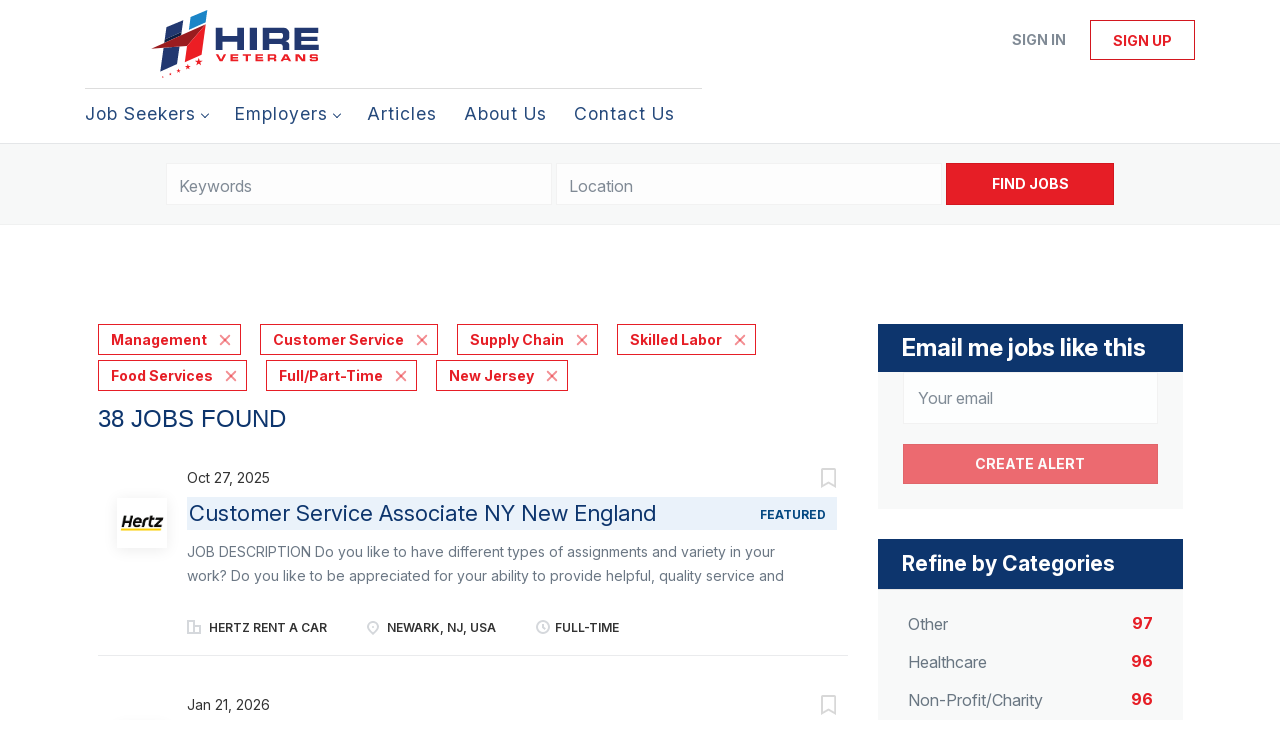

--- FILE ---
content_type: text/html;charset=utf-8
request_url: https://hireveterans.com/jobs/?categories%5B%5D=Management&categories%5B%5D=Customer%20Service&categories%5B%5D=Supply%20Chain&categories%5B%5D=Skilled%20Labor&categories%5B%5D=Food%20Services&job_type%5B%5D=Full%2FPart-Time&state=New%20Jersey
body_size: 21233
content:
<!DOCTYPE html>
<html lang="en">
<head>
    <meta charset="utf-8">
    <meta http-equiv="X-UA-Compatible" content="IE=edge">
    <meta name="viewport" content="width=device-width, initial-scale=1">
    <!-- The above 3 meta tags *must* come first in the head; any other head content must come *after* these tags -->

    <meta name="keywords" content="38 Full/Part-Time Management Customer Service Supply Chain Skilled Labor Food Services jobs available on Hire Veterans - The #1 Veteran Jobs Marketplace. Apply or sign up for job alerts to get new jobs by email.">
    <meta name="description" content="38 Full/Part-Time Management Customer Service Supply Chain Skilled Labor Food Services jobs available on Hire Veterans - The #1 Veteran Jobs Marketplace. Apply or sign up for job alerts to get new jobs by email.">
    <meta name="viewport" content="width=device-width, height=device-height,
                                   initial-scale=1.0, maximum-scale=1.0,
                                   target-densityDpi=device-dpi">
    <link rel="alternate" type="application/rss+xml" title="Jobs" href="https://hireveterans.com/rss/">

    <title>Full/Part-Time Management Customer Service Supply Chain Skilled Labor Food Services jobs | Hire Veterans - The #1 Veteran Jobs Marketplace</title>

    <link href="https://cdn.smartjobboard.com/2025.09/templates/BreezeDND/assets/styles.css" rel="stylesheet">

    <link href="https://hireveterans.com/templates/BreezeDND/assets/style/styles.css?v=1768338348.2395" rel="stylesheet" id="styles">

    <link rel="icon" href="https://hireveterans.com/templates/BreezeDND/assets/images/favicon.ico" type="image/x-icon" />
<meta name="robots" content="noindex">
<meta property="og:type" content="website" />
<meta property="og:site_name" content="Hire Veterans - The #1 Veteran Jobs Marketplace" />
<meta property="og:url" content="https://hireveterans.com/jobs/?categories%5B%5D=Management&amp;categories%5B%5D=Customer%20Service&amp;categories%5B%5D=Supply%20Chain&amp;categories%5B%5D=Skilled%20Labor&amp;categories%5B%5D=Food%20Services&amp;job_type%5B%5D=Full%2FPart-Time&amp;state=New%20Jersey" />
<meta property="og:title" content="Full/Part-Time Management Customer Service Supply Chain Skilled Labor Food Services jobs | Hire Veterans - The #1 Veteran Jobs Marketplace" />
<meta property="og:description" content="38 Full/Part-Time Management Customer Service Supply Chain Skilled Labor Food Services jobs available on Hire Veterans - The #1 Veteran Jobs Marketplace. Apply or sign up for job alerts to get new jobs by email." />
<meta property="og:image" content="https://hireveterans.com/templates/BreezeDND/assets/images/hireveterans-logo.svg" />
<meta name="twitter:image" content="https://hireveterans.com/templates/BreezeDND/assets/images/hireveterans-logo.svg">
<meta property="og:image" content="https://hireveterans.com/templates/BreezeDND/assets/images/hireveterans-logo.svg" />
<script type="application/ld+json">{"@context":"https:\/\/schema.org","@type":"WebSite","url":"https:\/\/hireveterans.com","image":"https:\/\/hireveterans.com\/templates\/BreezeDND\/assets\/images\/hireveterans-logo.svg","description":"Hire Veterans is the world\u2019s #1 most trusted marketplace to search and find top veteran jobs. Quickly locate exciting jobs for veterans, military spouses, and their family members. Connecting top military and veteran talent with America\u2019s best companies that hire vets since 2003.","keywords":"veteran jobs, jobs for veterans, hire vets, hire veterans, veteran jobs near me, companies that hire veterans, veteran employment, veteran jobs, remote jobs for veterans, remote jobs for military spouses,","name":"Hire Veterans - The #1 Veteran Jobs Marketplace","potentialAction":{"@type":"SearchAction","target":"https:\/\/hireveterans.com\/jobs\/?q={q}","query-input":"required name=q"}}</script>
            <!-- Global Site Tag (gtag.js) - Google Analytics -->
        <script async src="https://www.googletagmanager.com/gtag/js?id=G-FWJEQE7CJB"></script>
        <script>
            window.dataLayer = window.dataLayer || [];
            function gtag(){ dataLayer.push(arguments); }
            gtag('js', new Date());
                            gtag('config', 'G-FWJEQE7CJB', { 'anonymize_ip': true });
                                        gtag('config', 'UA-110320771-1', {
                    'anonymize_ip': true,
                    'dimension1': 'hireveterans.mysmartjobboard.com',
                    'dimension2': 'BreezeDND'
                });
                    </script>
                <!-- Google Tag Manager -->
        <script>(function(w,d,s,l,i){w[l]=w[l]||[];w[l].push({'gtm.start':
            new Date().getTime(),event:'gtm.js'});var f=d.getElementsByTagName(s)[0],
                    j=d.createElement(s),dl=l!='dataLayer'?'&l='+l:'';j.async=true;j.src=
                    'https://www.googletagmanager.com/gtm.js?id='+i+dl;f.parentNode.insertBefore(j,f);
                    })(window,document,'script','dataLayer','GTM-5L4NWLJX');</script>
        <!-- End Google Tag Manager -->
        <!-- Google Tag Manager (noscript) -->
        <noscript><iframe src="https://www.googletagmanager.com/ns.html?id=GTM-5L4NWLJX"
                          height="0" width="0" style="display:none;visibility:hidden"></iframe></noscript>
        <!-- End Google Tag Manager (noscript) -->
        <script>
    </script>

<script>
window.dataLayer = window.dataLayer || [];
window.dataLayer.push({
    "logged_in": "no",
    "site_name": "hireveterans.com",
    "page_type": "search",
    "page_name": "Full\/Part-Time Management Customer Service Supply Chain Skilled Labor Food Services jobs"
});</script>    <style type="text/css">/* ####################
DO NOT EDIT HERE.
Please contact the Tech team for assistance
or make changes to the code repository:
https://github.com/served-with-honor/hv-smart-job-board
#################### */

@import"https://fonts.googleapis.com/css2?family=Inter:ital,opsz,wght@0,14..32,100..900;1,14..32,100..900&display=swap";@import"https://maxcdn.bootstrapcdn.com/font-awesome/4.6.3/css/font-awesome.min.css";:root{--brand-primary: #E61E26;--brand-secondray: #0D356D;--font-body: "Inter", sans-serif}body{font-family:var(--font-body);font-weight:normal}table{border:none;border-style:hidden}.title__primary{color:var(--brand-secondray);font-family:var(--font-body);font-weight:700;font-style:normal}.h1,.h2,.h3,h1,h2,h3{color:var(--brand-secondray);font-family:var(--font-body);font-weight:700;font-style:normal}.logo.navbar-header img{width:100%}.container,.product-items-wrapper{max-width:1145px;gap:30px}.product-item{padding:20px;height:100%;display:flex;flex-direction:column;margin:0}.product-item__content{flex:1;display:flex;flex-direction:column}.product-item__description{padding-bottom:0;min-height:inherit;height:100%;display:flex;flex-direction:column}.product-item__description .link-details{text-align:center;display:flex;justify-content:center;align-items:flex-end;height:100%;margin:0}.listing-item__desc,.listing-item__fields,.listing-item__info--item-salary-range,.listing-item__date,.listing-item__info{color:inherit}.static-pages td{border:none}.static-pages{max-width:1145px;margin:0 auto;padding:0}.static-pages,.context-text{color:inherit}.job-image-custom{width:380px;float:right}.listing-item__info--status-active{color:#83ca4e !important;font-weight:900 !important}.quick-actions>a[data-action=delete],button[data-target="#confirm-delete"]{display:none}.listing-actions-wrapper{text-align:right}.listing-actions-wrapper a{margin-left:10px;font-weight:bold}.dropdown--filter{width:350px;margin:0 auto}.dropdown--filter .btn-dropdown{width:100%;height:34px;color:#797979;background-color:#fafafa;border-color:#ccc}.dropdown--filter .fa-search{position:absolute;left:15px;color:#b3b3be}.dropdown--filter .caret{position:absolute;right:15px;top:14px;color:#b3b3be}.dropdown--filter .dropdown-menu{padding-top:20px}.dropdown--filter .panel-body{padding:0}.my-account-list a[href*="/my-account/"]{display:none}.footer{background-color:#000032}.main-banner__head h2,.main-banner__head.h2{font-family:var(--font-body);font-weight:700;font-style:normal;font-size:400%}.main-banner__head h3{text-shadow:0px 0px 4px rgba(0,0,0,.74);font-size:240%}.secondary-banner{border:none;padding:0}.secondary-banner div div{padding:20px}.homepage .featured-companies .featured-company .featured-companies__jobs,.homepage .featured-companies .featured-company .featured-companies__name{display:none}.homepage .featured-companies .featured-company__info{display:none}.homepage .main-col .featured-companies .featured-company:nth-child(2n){margin-left:0}.homepage .main-col .featured-companies .featured-company{display:inline-grid;width:24%}.homepage .featured-companies .featured-company__image{max-width:130px;max-height:130px}.sidebar-col h3,.sidebar-col h4,.listing__featured h4.listing__title,.listing__latest h4.listing__title{font-family:var(--font-body);font-weight:700;font-style:normal;background:var(--brand-secondray);font-size:150%;padding:10px 24px;color:#fff}.main-banner__head{margin-top:60px;text-align:center}.main-banner{height:480px;background-position:center}.quick-search{margin-bottom:80px;background:none}.homepage .quick-search__wrapper{margin:-160px auto 0}.navbar .navbar-left .navbar__item span{opacity:.9;font-family:var(--font-body);font-style:normal;letter-spacing:1px;font-size:110%}.jobs-by__title,.featured-companies__title,.refine-search .btn__refine-search{font-family:var(--font-body);font-weight:700;font-style:normal;background:var(--brand-secondray);font-size:150%;padding:10px 24px;color:#fff}.navbar .navbar-left .navbar__item .navbar__link{color:var(--brand-secondray)}.navbar .navbar-left .navbar__item.active>.navbar__link span,.navbar .navbar-left .navbar__item.active>.navbar__link:hover span{border-bottom:4px solid var(--brand-primary);font-weight:700}.navbar .navbar-left .navbar__item.active>.navbar__link,.navbar .navbar-left .navbar__item>.navbar__link:hover{color:var(--brand-primary)}.product-item__title,.product-item__price{font-weight:normal;font-size:22px !important}.navbar .navbar-left{border-top:1px solid #ddd;padding-top:5px}.search-results .listing-item__title--featured{color:#054982}.listing-item__featured .listing-item__featured-bg{background-color:#eaf2fa}.section .blog h4{color:#fff;font-size:150% !important}@media only screen and (max-width: 801px){.main-banner__head h2{font-size:28px}.main-banner__head p{margin:0}.main-banner__head h3{font-size:18px}.banner--bottom,.banner--top{display:block}.homepage .main-col .featured-companies .featured-company{width:48%}}#registr-form .form-group.phone .form-description{margin-top:10px;font-size:12px;font-style:italic}.fixed-cta{position:fixed;bottom:0;left:0;width:100%;background-color:#fff;z-index:999;padding:1rem;box-shadow:0 -5px 5px rgba(0,0,0,.2);display:flex;align-items:center;gap:12px;transform:translateY(100%);transition:transform 1s ease-in-out}.fixed-cta--show{transform:translateY(0)}.fixed-cta__body{flex:1;text-align:center}.fixed-cta__close{transform:rotate(45deg);border-radius:50%;height:1.5em;width:1.5em;padding:0;display:flex;justify-content:center;align-items:center;font-size:20px;background-color:rgba(0,0,0,0);color:var(--brand-primary);border:solid 1px}.fixed-cta .cta-heading{color:var(--brand-secondray);font-size:20px;font-weight:bold;margin-bottom:.5em;line-height:1.1}.custom-thank-you-container{width:100%;margin:0;padding:40px 0;background-color:rgba(0,0,0,0);text-align:center;font-family:var(--font-body, "Inter", sans-serif)}.custom-thank-you-content{background-color:rgba(0,0,0,0);padding:0 20px;max-width:1200px;margin:0 auto}.thank-you-title{color:#333;font-size:18px;font-weight:400;margin:0 0 40px 0;line-height:1.2}.next-steps-section{margin-top:40px}.next-steps-title{color:var(--brand-secondray, #0D356D);font-size:24px;font-weight:700;margin:0 0 30px 0;line-height:1.2}.steps-list{display:flex;flex-direction:column;align-items:flex-start;gap:32px;max-width:800px;margin:0 auto;text-align:left}.step-item{display:flex;align-items:flex-start;text-align:left;width:100%;line-height:1.4}.step-number{color:var(--brand-secondray, #0D356D);font-weight:700;margin-right:12px;flex-shrink:0;font-size:16px}.step-content{flex:1}.step-heading{color:var(--brand-secondray, #0D356D);font-size:16px;font-weight:700;margin-bottom:8px;line-height:1.4}.step-description{color:#333;font-size:16px;font-weight:400;margin-bottom:12px;line-height:1.4}.explore-packages-btn{display:inline-block;background-color:var(--brand-primary, #E61E26);color:#fff;padding:12px 24px;font-size:18px;font-weight:700;text-decoration:none;border:none;border-radius:4px;cursor:pointer;margin-top:8px;transition:all .2s ease}.explore-packages-btn:hover{background-color:#d11519;color:#fff;text-decoration:none;transform:translateY(-1px);box-shadow:0 2px 8px rgba(230,30,38,.3)}.explore-packages-btn:focus{outline:2px solid var(--brand-primary, #E61E26);outline-offset:2px;color:#fff;text-decoration:none}@media(max-width: 768px){.custom-thank-you-content{padding:0 15px}.thank-you-title{font-size:16px}.next-steps-title{font-size:22px}.step-heading{font-size:15px}.step-description{font-size:15px}.explore-packages-btn{font-size:16px}}@media(max-width: 480px){.thank-you-title{font-size:16px}.next-steps-title{font-size:20px}.step-heading{font-size:14px}.step-description{font-size:14px}.explore-packages-btn{font-size:15px}}</style>
    <script id="custom-js">
/* ####################
DO NOT EDIT HERE.
Please contact the Tech team for assistance
or make changes to the code repository:
https://github.com/served-with-honor/hv-smart-job-board
#################### */
  
(()=>{"use strict";window.onload=function(){var e=window.location.pathname;"/"!==e&&"/index.html"!==e&&""!==e||document.body.classList.add("homepage")},document.addEventListener("DOMContentLoaded",(function(){const e=document.getElementById("custom_field_Wheredidyouhearabout_2068"),o=document.getElementsByClassName("custom_field_pleasespecify_2069");if(e&&o){for(let e=0;e<o.length;e++)o[e].style.display="none";e.addEventListener("change",(function(){if("28"===e.value)for(let e=0;e<o.length;e++)o[e].style.display="block";else for(let e=0;e<o.length;e++)o[e].style.display="none"}))}})),document.addEventListener("DOMContentLoaded",(function(){if(!document.querySelector("#registr-form"))return;if(document.querySelector("#registr-form").dataset.customized)return;document.querySelector("#registr-form").dataset.customized="true";const e=document.querySelector("#registr-form .form-group.fullname"),o=document.querySelector("#registr-form .form-group.custom_field_firstname_2083")||document.querySelector("#registr-form .form-group.custom_field_firstname_2084"),t=document.querySelector("#registr-form .form-group.custom_field_lastname_2078")||document.querySelector("#registr-form .form-group.custom_field_lastname_2081"),n=e.querySelector("input"),s=t.querySelector("input"),r=o.querySelector("input");function i(){const e=r.value,o=s.value;n.value=`${e} ${o}`}e&&o&&t&&(e.style.display="none"),o&&(o.setAttribute("autocomplete","given-name"),o.classList.add("form-group__half"),r.addEventListener("change",i)),t&&(t.setAttribute("autocomplete","family-name"),t.classList.add("form-group__half"),s.addEventListener("change",i));const a=document.querySelector("#registr-form .form-group.phone");if(a&&!a.querySelector(".form-description")){const e=document.createElement("p");e.classList.add("form-description"),e.textContent="By providing your phone number, you consent to receiving phone calls to discuss your experience with Hire Veterans.",a.appendChild(e)}})),document.addEventListener("DOMContentLoaded",(function(){function e(){if("Employer"!==new URLSearchParams(window.location.search).get("user_group_id"))return!1;const e=document.querySelector(".alert.alert-info");return!(!e||!e.textContent.includes("Thank you for joining Hire Veterans")||(e.classList.contains("thank-you-customized")||(e.classList.add("thank-you-customized"),console.log("[Thank You] Customizing thank you page..."),function(e){const o=document.createElement("div");o.classList.add("custom-thank-you-container"),o.innerHTML='\n            <div class="custom-thank-you-content">\n                <h1 class="thank-you-title">Your registration was successful!</h1>\n                \n                <div class="next-steps-section">\n                    <h2 class="next-steps-title">Next Steps</h2>\n                    \n                    <div class="steps-list">\n                        <div class="step-item">\n                            <span class="step-number">1.</span>\n                            <div class="step-content">\n                                <div class="step-heading">Confirm Your Account</div>\n                                <div class="step-description">Check your email and click the link to verify your new Hire Veterans account.</div>\n                            </div>\n                        </div>\n                        \n                        <div class="step-item">\n                            <span class="step-number">2.</span>\n                            <div class="step-content">\n                                <div class="step-heading">Purchase a Package</div>\n                                <div class="step-description">Choose the package that fits your hiring needs and complete checkout to access your features.</div>\n                                <a href="/pricing/" \n                                   class="explore-packages-btn" \n                                   target="_blank">\n                                    Explore Packages\n                                </a>\n                            </div>\n                        </div>\n                        \n                        <div class="step-item">\n                            <span class="step-number">3.</span>\n                            <div class="step-content">\n                                <div class="step-heading">Publish Job Openings</div>\n                                <div class="step-description">Create and publish your job postings so you can find your next great hire.</div>\n                            </div>\n                        </div>\n                    </div>\n                </div>\n            </div>\n        ';const t=e.closest(".container");t?(t.innerHTML="",t.appendChild(o),console.log("[Thank You] Thank you page customized successfully.")):(e.parentNode.replaceChild(o,e),console.log("[Thank You] Thank you page customized (fallback method)."))}(e)),0))}if(console.log("[Thank You] Setting up thank you page observer..."),e())return;if(!document.querySelector("#registr-form"))return console.log("[Thank You] No registration form found, setting up basic observer"),void t();console.log("[Thank You] Registration form found, waiting for submission...");const o=new MutationObserver((n=>{n.forEach((n=>{if("childList"===n.type&&n.removedNodes.length>0)for(let e of n.removedNodes)if(e.nodeType===Node.ELEMENT_NODE&&("registr-form"===e.id||e.querySelector("#registr-form")))return console.log("[Thank You] Form removed, starting thank you page observer..."),o.disconnect(),void t();if("childList"===n.type&&n.addedNodes.length>0)for(let t of n.addedNodes)if(t.nodeType===Node.ELEMENT_NODE&&(t.matches(".alert.alert-info")||t.querySelector(".alert.alert-info"))&&(console.log("[Thank You] Thank you alert appeared, checking for customization..."),e()))return void o.disconnect()}))}));function t(){const o=new MutationObserver((function(t){t.forEach((function(t){if("childList"===t.type&&t.addedNodes.length>0)for(let n of t.addedNodes)if(n.nodeType===Node.ELEMENT_NODE){if(n.matches&&n.matches(".alert.alert-info")&&e())return void o.disconnect();if(n.querySelector&&n.querySelector(".alert.alert-info")&&e())return void o.disconnect()}}))}));o.observe(document.body,{childList:!0,subtree:!0}),console.log("[Thank You] Observer set up to watch for thank you page.")}o.observe(document.body,{childList:!0,subtree:!0})})),document.addEventListener("DOMContentLoaded",(function(){function e(){if(console.log("[Thank You Job Seeker] checkAndCustomize() called"),"JobSeeker"!==new URLSearchParams(window.location.search).get("user_group_id"))return console.log("[Thank You Job Seeker] Not a JobSeeker page, skipping"),!1;const e=document.querySelector(".alert.alert-info");if(!e||!e.textContent.includes("Thank you for joining Hire Veterans"))return console.log("[Thank You Job Seeker] Thank you alert not found or wrong text"),console.log("[Thank You Job Seeker] Alert exists:",!!e),console.log("[Thank You Job Seeker] Alert text:",e?.textContent),!1;if(e.classList.contains("thank-you-customized-jobseeker"))return console.log("[Thank You Job Seeker] Already customized, skipping"),!0;console.log("[Thank You Job Seeker] Customizing thank you page...");const o=document.createElement("div");o.classList.add("custom-thank-you-container"),o.innerHTML='\n            <div class="custom-thank-you-content">\n                <h1 class="thank-you-title">Your registration was successful!</h1>\n                \n                <div class="next-steps-section">\n                    <h2 class="next-steps-title">Next Steps</h2>\n                    \n                    <div class="steps-list">\n                        <div class="step-item">\n                            <span class="step-number">1.</span>\n                            <div class="step-content">\n                                <div class="step-heading">Confirm Your Account</div>\n                                <div class="step-description">Check your email and click the link to verify your new Hire Veterans account.</div>\n                            </div>\n                        </div>\n                        \n                        <div class="step-item">\n                            <span class="step-number">2.</span>\n                            <div class="step-content">\n                                <div class="step-heading">Log in & Upload Your Resume</div>\n                                <div class="step-description">Complete your profile and upload your resume to start getting seen by veteran-focused employers.</div>\n                            </div>\n                        </div>\n                        \n                        <div class="step-item">\n                            <span class="step-number">3.</span>\n                            <div class="step-content">\n                                <div class="step-heading">Apply to Jobs</div>\n                                <div class="step-description">Apply with ease and step into your next opportunity with the help of our AI matching tool.</div>\n                            </div>\n                        </div>\n                    </div>\n                </div>\n            </div>\n        ',e.classList.add("thank-you-customized-jobseeker");const t=e.closest(".container");return t?(t.innerHTML="",t.appendChild(o),console.log("[Thank You Job Seeker] Thank you page customized successfully.")):(e.parentNode.replaceChild(o,e),console.log("[Thank You Job Seeker] Thank you page customized (fallback method).")),!0}if(console.log("[Thank You Job Seeker] Setting up thank you page observer..."),console.log("[Thank You Job Seeker] Current URL:",window.location.href),console.log("[Thank You Job Seeker] URL params:",new URLSearchParams(window.location.search).toString()),e())return;if(!document.querySelector("#registr-form"))return console.log("[Thank You Job Seeker] No registration form found, setting up basic observer"),void t();console.log("[Thank You Job Seeker] Registration form found, waiting for submission...");const o=new MutationObserver((n=>{n.forEach((n=>{if("childList"===n.type&&n.removedNodes.length>0)for(let e of n.removedNodes)if(e.nodeType===Node.ELEMENT_NODE&&("registr-form"===e.id||e.querySelector("#registr-form")))return console.log("[Thank You Job Seeker] Form removed, starting thank you page observer..."),o.disconnect(),void t();if("childList"===n.type&&n.addedNodes.length>0)for(let t of n.addedNodes)if(t.nodeType===Node.ELEMENT_NODE&&(t.matches(".alert.alert-info")||t.querySelector(".alert.alert-info"))&&(console.log("[Thank You Job Seeker] Thank you alert appeared, checking for customization..."),e()))return void o.disconnect()}))}));function t(){if(console.log("[Thank You Job Seeker] Setting up basic observer..."),e())return void console.log("[Thank You Job Seeker] Immediate check succeeded, no observer needed");const o=new MutationObserver((t=>{let n=!1;t.forEach((e=>{e.addedNodes.forEach((e=>{e.nodeType===Node.ELEMENT_NODE&&(e.matches(".alert.alert-info")||e.querySelector(".alert.alert-info"))&&(console.log("[Thank You Job Seeker] Basic observer detected alert element"),n=!0)}))})),n&&e()&&o.disconnect()}));o.observe(document.body,{childList:!0,subtree:!0})}o.observe(document.body,{childList:!0,subtree:!0})})),document.addEventListener("DOMContentLoaded",(function(){document.querySelectorAll('input[name="newsletter_consent"]').forEach((e=>{(e.closest(".form-group, label, div")||e).remove()})),document.querySelectorAll(".form-group").forEach((e=>{e.textContent.includes("consent to receive periodic emails with tips from Hire Veterans")&&e.remove()}))}))})();
</script>
<script id="mcjs">!function(c,h,i,m,p){m=c.createElement(h),p=c.getElementsByTagName(h)[0],m.async=1,m.src=i,p.parentNode.insertBefore(m,p)}(document,"script","https://chimpstatic.com/mcjs-connected/js/users/604f40fd0f3c0d3ab724e2cf7/faf03b0d39f45000f7b74e4e1.js");</script>
</head>
<body>
    <nav class="navbar navbar-default">
	<div class="container container-fluid">
		<div class="logo navbar-header">
			<a class="logo__text navbar-brand" href="https://hireveterans.com">
				<img src="https://hireveterans.com/templates/BreezeDND/assets/images/hireveterans-logo.svg" alt="Hire Veterans - The #1 Veteran Jobs Marketplace" />
			</a>
		</div>
		<div class="burger-button__wrapper burger-button__wrapper__js visible-sm visible-xs"
			 data-target="#navbar-collapse" data-toggle="collapse">
			<a href="#" aria-label="Navigation Menu"><div class="burger-button"></div></a>
		</div>
		<div class="collapse navbar-collapse" id="navbar-collapse">
			<div class="visible-sm visible-xs">
													<ul class="nav navbar-nav navbar-left">
            <li class="navbar__item  dropdown">
            <a class="navbar__link" href="#" ><span>Job Seekers</span></a>
                            <ul class="dropdown-menu">
                                            <li class="navbar__item ">
                            <a class="navbar__link" href="/start-here/" ><span>Start Here</span></a>
                        </li>
                                            <li class="navbar__item active">
                            <a class="navbar__link" href="/jobs/" ><span>Explore Jobs</span></a>
                        </li>
                                    </ul>
                    </li>
            <li class="navbar__item  dropdown">
            <a class="navbar__link" href="#" ><span>Employers</span></a>
                            <ul class="dropdown-menu">
                                            <li class="navbar__item ">
                            <a class="navbar__link" href="/getting-started/" ><span>Start Guide</span></a>
                        </li>
                                            <li class="navbar__item ">
                            <a class="navbar__link" href="/employer-products/" ><span>Plans/Pricing</span></a>
                        </li>
                                            <li class="navbar__item ">
                            <a class="navbar__link" href="/talent-services/" ><span>Recruiting Services</span></a>
                        </li>
                                            <li class="navbar__item ">
                            <a class="navbar__link" href="/resumes/" ><span>Resume Search</span></a>
                        </li>
                                    </ul>
                    </li>
            <li class="navbar__item ">
            <a class="navbar__link" href="/blog/" ><span>Articles</span></a>
                    </li>
            <li class="navbar__item ">
            <a class="navbar__link" href="/about/" ><span>About Us</span></a>
                    </li>
            <li class="navbar__item ">
            <a class="navbar__link" href="/contact/" ><span>Contact Us</span></a>
                    </li>
    </ul>


				
			</div>
			<ul class="nav navbar-nav navbar-right">
									<li class="navbar__item navbar__item ">
						<a class="navbar__link navbar__login" href="https://hireveterans.com/login/">Sign in</a>
					</li>
					<li class="navbar__item navbar__item__filled"><a class="navbar__link  btn__blue" href="https://hireveterans.com/registration/">Sign up</a></li>
							</ul>
			<div class="visible-md visible-lg">
									<ul class="nav navbar-nav navbar-left">
            <li class="navbar__item  dropdown">
            <a class="navbar__link" href="#" ><span>Job Seekers</span></a>
                            <ul class="dropdown-menu">
                                            <li class="navbar__item ">
                            <a class="navbar__link" href="/start-here/" ><span>Start Here</span></a>
                        </li>
                                            <li class="navbar__item active">
                            <a class="navbar__link" href="/jobs/" ><span>Explore Jobs</span></a>
                        </li>
                                    </ul>
                    </li>
            <li class="navbar__item  dropdown">
            <a class="navbar__link" href="#" ><span>Employers</span></a>
                            <ul class="dropdown-menu">
                                            <li class="navbar__item ">
                            <a class="navbar__link" href="/getting-started/" ><span>Start Guide</span></a>
                        </li>
                                            <li class="navbar__item ">
                            <a class="navbar__link" href="/employer-products/" ><span>Plans/Pricing</span></a>
                        </li>
                                            <li class="navbar__item ">
                            <a class="navbar__link" href="/talent-services/" ><span>Recruiting Services</span></a>
                        </li>
                                            <li class="navbar__item ">
                            <a class="navbar__link" href="/resumes/" ><span>Resume Search</span></a>
                        </li>
                                    </ul>
                    </li>
            <li class="navbar__item ">
            <a class="navbar__link" href="/blog/" ><span>Articles</span></a>
                    </li>
            <li class="navbar__item ">
            <a class="navbar__link" href="/about/" ><span>About Us</span></a>
                    </li>
            <li class="navbar__item ">
            <a class="navbar__link" href="/contact/" ><span>Contact Us</span></a>
                    </li>
    </ul>


				
			</div>
		</div>
	</div>
</nav>

<div id="apply-modal" class="modal fade" tabindex="-1">
	<div class="modal-dialog">
		<div class="modal-content">
			<div class="modal-header">
				<button type="button" class="close" data-dismiss="modal" aria-label="Close"></button>
				<h4 class="modal-title"></h4>
			</div>
			<div class="modal-body">
			</div>
		</div>
	</div>
</div>

                    
    <div class="page-row page-row-expanded">
        <div class="display-item">
            
    <div class="search-header hidden-xs-480"></div>
    <div class="quick-search__inner-pages hidden-xs-480">
            <div class="quick-search has-location">
	<div class="quick-search__wrapper">
		<form action="https://hireveterans.com/jobs/" class="form-inline row" target="_top">
			<div class="form-group form-group__input ">
				<input type="text" value="" class="form-control" name="q" id="keywords" placeholder="Keywords" />
			</div>
							<div class="form-group form-group__input">
					<label for="Location" class="form-label sr-only">Location</label>
<input type="text" name="l" id="Location" class="form-control form-control__google-location" value="" placeholder="Location"/>
<input type="hidden" name="r" disabled />
				</div>
																					<input type="hidden" name="categories[]" value="Management">
											<input type="hidden" name="categories[]" value="Customer Service">
											<input type="hidden" name="categories[]" value="Supply Chain">
											<input type="hidden" name="categories[]" value="Skilled Labor">
											<input type="hidden" name="categories[]" value="Food Services">
																											<input type="hidden" name="job_type[]" value="Full/Part-Time">
																					<input type="hidden" name="state" value="New Jersey">
										<div class="form-group form-group__btn">
				<button type="submit" class="quick-search__find btn btn__orange btn__bold ">Find Jobs</button>
			</div>
		</form>
	</div>
</div>


    </div>
    <div class="container">
        <div class="details-body details-body__search clearfix">
                                        <div class="col-sm-3 col-xs-12 sidebar-col pull-right">
                                            <div class="alert__block alert__block-form">
                            <div class="alert__block subscribe__description">
                                <h3 class="hide-title">Email me jobs like this</h3>
                                <a class="toggle--alert-block--form visible-xs collapsed search-results" href="#">
                                    Email me jobs like this                                </a>
                            </div>
                            <div class="alert__form--wrapper show">
                                <form action="https://hireveterans.com/job-alerts/create/?categories[]=Management&categories[]=Customer%20Service&categories[]=Supply%20Chain&categories[]=Skilled%20Labor&categories[]=Food%20Services&job_type[]=Full%2FPart-Time&state=New%20Jersey" method="post" id="create-alert" class="alert__form with-captcha">
                                    <input type="hidden" name="action" value="save" />
                                    <input type="hidden" name="email_frequency" value="daily" />
                                    <div class="alert__messages">
                                    </div>
                                    <div class="form-group alert__form__input" data-field="email">
                                        <input type="email" class="form-control" name="email" value="" placeholder="Your email">
                                    </div>
                                    <div class="form-group alert__form__input text-center">
                                        <input type="submit" name="save" value="Create alert" class="btn__submit-modal btn btn__orange btn__bold" >
                                    </div>
                                </form>
                            </div>
                        </div>
                    
                    <div class="refine-search clearfix">
                        <a class="toggle--refine-search visible-xs" role="button" data-toggle="collapse" href="#" aria-expanded="true">
                            Refine Search                        </a>
                        <div class="refine-search__wrapper">
                            <div class="quick-search__inner-pages visible-xs-480">
                                    <div class="quick-search has-location">
	<div class="quick-search__wrapper">
		<form action="https://hireveterans.com/jobs/" class="form-inline row" target="_top">
			<div class="form-group form-group__input ">
				<input type="text" value="" class="form-control" name="q" id="keywords" placeholder="Keywords" />
			</div>
							<div class="form-group form-group__input">
					<label for="Location" class="form-label sr-only">Location</label>
<input type="text" name="l" id="Location" class="form-control form-control__google-location" value="" placeholder="Location"/>
<input type="hidden" name="r" disabled />
				</div>
																					<input type="hidden" name="categories[]" value="Management">
											<input type="hidden" name="categories[]" value="Customer Service">
											<input type="hidden" name="categories[]" value="Supply Chain">
											<input type="hidden" name="categories[]" value="Skilled Labor">
											<input type="hidden" name="categories[]" value="Food Services">
																											<input type="hidden" name="job_type[]" value="Full/Part-Time">
																					<input type="hidden" name="state" value="New Jersey">
										<div class="form-group form-group__btn">
				<button type="submit" class="quick-search__find btn btn__orange btn__bold ">Find Jobs</button>
			</div>
		</form>
	</div>
</div>


                            </div>
                            


    <div class="refine-search__block clearfix">
        <span class="btn__refine-search">
                        Refine by Categories        </span>
        <div class="refine-search__item-list collapse in clearfix" id="refine-block-JobCategory">
                                            <a class="refine-search__item" href="https://hireveterans.com/jobs/?categories[]=Management&categories[]=Customer%20Service&categories[]=Supply%20Chain&categories[]=Skilled%20Labor&categories[]=Food%20Services&categories[]=Other&job_type[]=Full%2FPart-Time&state=New%20Jersey" rel="nofollow">
                    <span class="refine-search__value">Other</span>
                    <span class="refine-search__count pull-right">97</span>
                </a>
                                            <a class="refine-search__item" href="https://hireveterans.com/jobs/?categories[]=Management&categories[]=Customer%20Service&categories[]=Supply%20Chain&categories[]=Skilled%20Labor&categories[]=Food%20Services&categories[]=Healthcare&job_type[]=Full%2FPart-Time&state=New%20Jersey" rel="nofollow">
                    <span class="refine-search__value">Healthcare</span>
                    <span class="refine-search__count pull-right">96</span>
                </a>
                                            <a class="refine-search__item" href="https://hireveterans.com/jobs/?categories[]=Management&categories[]=Customer%20Service&categories[]=Supply%20Chain&categories[]=Skilled%20Labor&categories[]=Food%20Services&categories[]=Non-Profit%2FCharity&job_type[]=Full%2FPart-Time&state=New%20Jersey" rel="nofollow">
                    <span class="refine-search__value">Non-Profit/Charity</span>
                    <span class="refine-search__count pull-right">96</span>
                </a>
                                            <a class="refine-search__item" href="https://hireveterans.com/jobs/?categories[]=Management&categories[]=Customer%20Service&categories[]=Supply%20Chain&categories[]=Skilled%20Labor&categories[]=Food%20Services&categories[]=Information%20Technology&job_type[]=Full%2FPart-Time&state=New%20Jersey" rel="nofollow">
                    <span class="refine-search__value">Information Technology</span>
                    <span class="refine-search__count pull-right">28</span>
                </a>
                                            <a class="refine-search__item" href="https://hireveterans.com/jobs/?categories[]=Management&categories[]=Customer%20Service&categories[]=Supply%20Chain&categories[]=Skilled%20Labor&categories[]=Food%20Services&categories[]=Sales&job_type[]=Full%2FPart-Time&state=New%20Jersey" rel="nofollow">
                    <span class="refine-search__value">Sales</span>
                    <span class="refine-search__count pull-right">28</span>
                </a>
                                            <a class="refine-search__item" href="https://hireveterans.com/jobs/?categories[]=Management&categories[]=Customer%20Service&categories[]=Supply%20Chain&categories[]=Skilled%20Labor&categories[]=Food%20Services&categories[]=Insurance&job_type[]=Full%2FPart-Time&state=New%20Jersey" rel="nofollow">
                    <span class="refine-search__value">Insurance</span>
                    <span class="refine-search__count pull-right">9</span>
                </a>
                                                <div class="less-more" style="display: none;">
                                <a class="refine-search__item" href="https://hireveterans.com/jobs/?categories[]=Management&categories[]=Customer%20Service&categories[]=Supply%20Chain&categories[]=Skilled%20Labor&categories[]=Food%20Services&categories[]=Nurse&job_type[]=Full%2FPart-Time&state=New%20Jersey" rel="nofollow">
                    <span class="refine-search__value">Nurse</span>
                    <span class="refine-search__count pull-right">8</span>
                </a>
                                            <a class="refine-search__item" href="https://hireveterans.com/jobs/?categories[]=Management&categories[]=Customer%20Service&categories[]=Supply%20Chain&categories[]=Skilled%20Labor&categories[]=Food%20Services&categories[]=Facilities&job_type[]=Full%2FPart-Time&state=New%20Jersey" rel="nofollow">
                    <span class="refine-search__value">Facilities</span>
                    <span class="refine-search__count pull-right">7</span>
                </a>
                                            <a class="refine-search__item" href="https://hireveterans.com/jobs/?categories[]=Management&categories[]=Customer%20Service&categories[]=Supply%20Chain&categories[]=Skilled%20Labor&categories[]=Food%20Services&categories[]=Pharmaceutical&job_type[]=Full%2FPart-Time&state=New%20Jersey" rel="nofollow">
                    <span class="refine-search__value">Pharmaceutical</span>
                    <span class="refine-search__count pull-right">7</span>
                </a>
                                            <a class="refine-search__item" href="https://hireveterans.com/jobs/?categories[]=Management&categories[]=Customer%20Service&categories[]=Supply%20Chain&categories[]=Skilled%20Labor&categories[]=Food%20Services&categories[]=Grocery&job_type[]=Full%2FPart-Time&state=New%20Jersey" rel="nofollow">
                    <span class="refine-search__value">Grocery</span>
                    <span class="refine-search__count pull-right">6</span>
                </a>
                                            <a class="refine-search__item" href="https://hireveterans.com/jobs/?categories[]=Management&categories[]=Customer%20Service&categories[]=Supply%20Chain&categories[]=Skilled%20Labor&categories[]=Food%20Services&categories[]=Science&job_type[]=Full%2FPart-Time&state=New%20Jersey" rel="nofollow">
                    <span class="refine-search__value">Science</span>
                    <span class="refine-search__count pull-right">5</span>
                </a>
                                            <a class="refine-search__item" href="https://hireveterans.com/jobs/?categories[]=Management&categories[]=Customer%20Service&categories[]=Supply%20Chain&categories[]=Skilled%20Labor&categories[]=Food%20Services&categories[]=Law%20Enforcement%20%26%20Security&job_type[]=Full%2FPart-Time&state=New%20Jersey" rel="nofollow">
                    <span class="refine-search__value">Law Enforcement &amp; Security</span>
                    <span class="refine-search__count pull-right">3</span>
                </a>
                                            <a class="refine-search__item" href="https://hireveterans.com/jobs/?categories[]=Management&categories[]=Customer%20Service&categories[]=Supply%20Chain&categories[]=Skilled%20Labor&categories[]=Food%20Services&categories[]=Legal&job_type[]=Full%2FPart-Time&state=New%20Jersey" rel="nofollow">
                    <span class="refine-search__value">Legal</span>
                    <span class="refine-search__count pull-right">2</span>
                </a>
                                            <a class="refine-search__item" href="https://hireveterans.com/jobs/?categories[]=Management&categories[]=Customer%20Service&categories[]=Supply%20Chain&categories[]=Skilled%20Labor&categories[]=Food%20Services&categories[]=Finance%2FAccounting&job_type[]=Full%2FPart-Time&state=New%20Jersey" rel="nofollow">
                    <span class="refine-search__value">Finance/Accounting</span>
                    <span class="refine-search__count pull-right">1</span>
                </a>
                                            <a class="refine-search__item" href="https://hireveterans.com/jobs/?categories[]=Management&categories[]=Customer%20Service&categories[]=Supply%20Chain&categories[]=Skilled%20Labor&categories[]=Food%20Services&categories[]=Design&job_type[]=Full%2FPart-Time&state=New%20Jersey" rel="nofollow">
                    <span class="refine-search__value">Design</span>
                    <span class="refine-search__count pull-right">1</span>
                </a>
                                        </div><a href="#" class="less-more__btn link">More</a>
                    </div>
    </div>
    <div class="refine-search__block clearfix">
        <span class="btn__refine-search">
                        Refine by Job Type        </span>
        <div class="refine-search__item-list collapse in clearfix" id="refine-block-EmploymentType">
                                            <a class="refine-search__item" href="https://hireveterans.com/jobs/?categories[]=Management&categories[]=Customer%20Service&categories[]=Supply%20Chain&categories[]=Skilled%20Labor&categories[]=Food%20Services&job_type[]=Full%2FPart-Time&job_type[]=Full-Time&state=New%20Jersey" rel="nofollow">
                    <span class="refine-search__value">Full-Time</span>
                    <span class="refine-search__count pull-right">37</span>
                </a>
                                            <a class="refine-search__item" href="https://hireveterans.com/jobs/?categories[]=Management&categories[]=Customer%20Service&categories[]=Supply%20Chain&categories[]=Skilled%20Labor&categories[]=Food%20Services&job_type[]=Full%2FPart-Time&job_type[]=Part-Time&state=New%20Jersey" rel="nofollow">
                    <span class="refine-search__value">Part-Time</span>
                    <span class="refine-search__count pull-right">1</span>
                </a>
                                </div>
    </div>
    <div class="refine-search__block clearfix">
        <span class="btn__refine-search">
                        Refine by Company Name        </span>
        <div class="refine-search__item-list collapse in clearfix" id="refine-block-CompanyName">
                                            <a class="refine-search__item" href="https://hireveterans.com/jobs/?categories[]=Management&categories[]=Customer%20Service&categories[]=Supply%20Chain&categories[]=Skilled%20Labor&categories[]=Food%20Services&job_type[]=Full%2FPart-Time&state=New%20Jersey&company=Professional%20Diversity%20Network" rel="nofollow">
                    <span class="refine-search__value">Professional Diversity Network</span>
                    <span class="refine-search__count pull-right">22</span>
                </a>
                                            <a class="refine-search__item" href="https://hireveterans.com/jobs/?categories[]=Management&categories[]=Customer%20Service&categories[]=Supply%20Chain&categories[]=Skilled%20Labor&categories[]=Food%20Services&job_type[]=Full%2FPart-Time&state=New%20Jersey&company=Mondelez%20International" rel="nofollow">
                    <span class="refine-search__value">Mondelez International</span>
                    <span class="refine-search__count pull-right">14</span>
                </a>
                                            <a class="refine-search__item" href="https://hireveterans.com/jobs/?categories[]=Management&categories[]=Customer%20Service&categories[]=Supply%20Chain&categories[]=Skilled%20Labor&categories[]=Food%20Services&job_type[]=Full%2FPart-Time&state=New%20Jersey&company=Hertz%20Rent%20A%20Car" rel="nofollow">
                    <span class="refine-search__value">Hertz Rent A Car</span>
                    <span class="refine-search__count pull-right">2</span>
                </a>
                                </div>
    </div>
    <div class="refine-search__block clearfix">
        <span class="btn__refine-search">
                        Refine by City        </span>
        <div class="refine-search__item-list collapse in clearfix" id="refine-block-City">
                                            <a class="refine-search__item" href="https://hireveterans.com/jobs/?categories[]=Management&categories[]=Customer%20Service&categories[]=Supply%20Chain&categories[]=Skilled%20Labor&categories[]=Food%20Services&job_type[]=Full%2FPart-Time&city=East%20Hanover&state=New%20Jersey" rel="nofollow">
                    <span class="refine-search__value">East Hanover</span>
                    <span class="refine-search__count pull-right">13</span>
                </a>
                                            <a class="refine-search__item" href="https://hireveterans.com/jobs/?categories[]=Management&categories[]=Customer%20Service&categories[]=Supply%20Chain&categories[]=Skilled%20Labor&categories[]=Food%20Services&job_type[]=Full%2FPart-Time&city=Newark&state=New%20Jersey" rel="nofollow">
                    <span class="refine-search__value">Newark</span>
                    <span class="refine-search__count pull-right">8</span>
                </a>
                                            <a class="refine-search__item" href="https://hireveterans.com/jobs/?categories[]=Management&categories[]=Customer%20Service&categories[]=Supply%20Chain&categories[]=Skilled%20Labor&categories[]=Food%20Services&job_type[]=Full%2FPart-Time&city=Rahway&state=New%20Jersey" rel="nofollow">
                    <span class="refine-search__value">Rahway</span>
                    <span class="refine-search__count pull-right">5</span>
                </a>
                                            <a class="refine-search__item" href="https://hireveterans.com/jobs/?categories[]=Management&categories[]=Customer%20Service&categories[]=Supply%20Chain&categories[]=Skilled%20Labor&categories[]=Food%20Services&job_type[]=Full%2FPart-Time&city=Absecon&state=New%20Jersey" rel="nofollow">
                    <span class="refine-search__value">Absecon</span>
                    <span class="refine-search__count pull-right">1</span>
                </a>
                                            <a class="refine-search__item" href="https://hireveterans.com/jobs/?categories[]=Management&categories[]=Customer%20Service&categories[]=Supply%20Chain&categories[]=Skilled%20Labor&categories[]=Food%20Services&job_type[]=Full%2FPart-Time&city=Deptford&state=New%20Jersey" rel="nofollow">
                    <span class="refine-search__value">Deptford</span>
                    <span class="refine-search__count pull-right">1</span>
                </a>
                                            <a class="refine-search__item" href="https://hireveterans.com/jobs/?categories[]=Management&categories[]=Customer%20Service&categories[]=Supply%20Chain&categories[]=Skilled%20Labor&categories[]=Food%20Services&job_type[]=Full%2FPart-Time&city=Edison&state=New%20Jersey" rel="nofollow">
                    <span class="refine-search__value">Edison</span>
                    <span class="refine-search__count pull-right">1</span>
                </a>
                                                <div class="less-more" style="display: none;">
                                <a class="refine-search__item" href="https://hireveterans.com/jobs/?categories[]=Management&categories[]=Customer%20Service&categories[]=Supply%20Chain&categories[]=Skilled%20Labor&categories[]=Food%20Services&job_type[]=Full%2FPart-Time&city=Freehold%20Township&state=New%20Jersey" rel="nofollow">
                    <span class="refine-search__value">Freehold Township</span>
                    <span class="refine-search__count pull-right">1</span>
                </a>
                                            <a class="refine-search__item" href="https://hireveterans.com/jobs/?categories[]=Management&categories[]=Customer%20Service&categories[]=Supply%20Chain&categories[]=Skilled%20Labor&categories[]=Food%20Services&job_type[]=Full%2FPart-Time&city=Hanover&state=New%20Jersey" rel="nofollow">
                    <span class="refine-search__value">Hanover</span>
                    <span class="refine-search__count pull-right">1</span>
                </a>
                                            <a class="refine-search__item" href="https://hireveterans.com/jobs/?categories[]=Management&categories[]=Customer%20Service&categories[]=Supply%20Chain&categories[]=Skilled%20Labor&categories[]=Food%20Services&job_type[]=Full%2FPart-Time&city=Jersey%20City&state=New%20Jersey" rel="nofollow">
                    <span class="refine-search__value">Jersey City</span>
                    <span class="refine-search__count pull-right">1</span>
                </a>
                                            <a class="refine-search__item" href="https://hireveterans.com/jobs/?categories[]=Management&categories[]=Customer%20Service&categories[]=Supply%20Chain&categories[]=Skilled%20Labor&categories[]=Food%20Services&job_type[]=Full%2FPart-Time&city=Marlboro%20Township&state=New%20Jersey" rel="nofollow">
                    <span class="refine-search__value">Marlboro Township</span>
                    <span class="refine-search__count pull-right">1</span>
                </a>
                                            <a class="refine-search__item" href="https://hireveterans.com/jobs/?categories[]=Management&categories[]=Customer%20Service&categories[]=Supply%20Chain&categories[]=Skilled%20Labor&categories[]=Food%20Services&job_type[]=Full%2FPart-Time&city=New%20Brunswick&state=New%20Jersey" rel="nofollow">
                    <span class="refine-search__value">New Brunswick</span>
                    <span class="refine-search__count pull-right">1</span>
                </a>
                                            <a class="refine-search__item" href="https://hireveterans.com/jobs/?categories[]=Management&categories[]=Customer%20Service&categories[]=Supply%20Chain&categories[]=Skilled%20Labor&categories[]=Food%20Services&job_type[]=Full%2FPart-Time&city=Old%20Bridge&state=New%20Jersey" rel="nofollow">
                    <span class="refine-search__value">Old Bridge</span>
                    <span class="refine-search__count pull-right">1</span>
                </a>
                                            <a class="refine-search__item" href="https://hireveterans.com/jobs/?categories[]=Management&categories[]=Customer%20Service&categories[]=Supply%20Chain&categories[]=Skilled%20Labor&categories[]=Food%20Services&job_type[]=Full%2FPart-Time&city=Piscataway&state=New%20Jersey" rel="nofollow">
                    <span class="refine-search__value">Piscataway</span>
                    <span class="refine-search__count pull-right">1</span>
                </a>
                                            <a class="refine-search__item" href="https://hireveterans.com/jobs/?categories[]=Management&categories[]=Customer%20Service&categories[]=Supply%20Chain&categories[]=Skilled%20Labor&categories[]=Food%20Services&job_type[]=Full%2FPart-Time&city=Sayreville&state=New%20Jersey" rel="nofollow">
                    <span class="refine-search__value">Sayreville</span>
                    <span class="refine-search__count pull-right">1</span>
                </a>
                                            <a class="refine-search__item" href="https://hireveterans.com/jobs/?categories[]=Management&categories[]=Customer%20Service&categories[]=Supply%20Chain&categories[]=Skilled%20Labor&categories[]=Food%20Services&job_type[]=Full%2FPart-Time&city=South%20Brunswick%20Township&state=New%20Jersey" rel="nofollow">
                    <span class="refine-search__value">South Brunswick Township</span>
                    <span class="refine-search__count pull-right">1</span>
                </a>
                                        </div><a href="#" class="less-more__btn link">More</a>
                    </div>
    </div>
    <div class="refine-search__block clearfix">
        <span class="btn__refine-search">
                        Refine by Onsite/Remote        </span>
        <div class="refine-search__item-list collapse in clearfix" id="refine-block-lt">
                                            <a class="refine-search__item" href="https://hireveterans.com/jobs/?categories[]=Management&categories[]=Customer%20Service&categories[]=Supply%20Chain&categories[]=Skilled%20Labor&categories[]=Food%20Services&job_type[]=Full%2FPart-Time&state=New%20Jersey&lt=Onsite" rel="nofollow">
                    <span class="refine-search__value">Onsite</span>
                    <span class="refine-search__count pull-right">38</span>
                </a>
                                </div>
    </div>
                        </div>
                    </div>
                                    </div>
                        <div class="search-results col-xs-12 col-sm-9 main-col pull-left  ">
                                    <div class="current-search__top">
                                                                                                                        <a class="badge" href="https://hireveterans.com/jobs/?categories[]=Customer%20Service&categories[]=Supply%20Chain&categories[]=Skilled%20Labor&categories[]=Food%20Services&job_type[]=Full%2FPart-Time&state=New%20Jersey">Management</a>
                                                                    <a class="badge" href="https://hireveterans.com/jobs/?categories[]=Management&categories[]=Supply%20Chain&categories[]=Skilled%20Labor&categories[]=Food%20Services&job_type[]=Full%2FPart-Time&state=New%20Jersey">Customer Service</a>
                                                                    <a class="badge" href="https://hireveterans.com/jobs/?categories[]=Management&categories[]=Customer%20Service&categories[]=Skilled%20Labor&categories[]=Food%20Services&job_type[]=Full%2FPart-Time&state=New%20Jersey">Supply Chain</a>
                                                                    <a class="badge" href="https://hireveterans.com/jobs/?categories[]=Management&categories[]=Customer%20Service&categories[]=Supply%20Chain&categories[]=Food%20Services&job_type[]=Full%2FPart-Time&state=New%20Jersey">Skilled Labor</a>
                                                                    <a class="badge" href="https://hireveterans.com/jobs/?categories[]=Management&categories[]=Customer%20Service&categories[]=Supply%20Chain&categories[]=Skilled%20Labor&job_type[]=Full%2FPart-Time&state=New%20Jersey">Food Services</a>
                                                                                                                                                                                    <a class="badge" href="https://hireveterans.com/jobs/?categories[]=Management&categories[]=Customer%20Service&categories[]=Supply%20Chain&categories[]=Skilled%20Labor&categories[]=Food%20Services&state=New%20Jersey">Full/Part-Time</a>
                                                                                                                                                <a class="badge" href="https://hireveterans.com/jobs/?categories[]=Management&categories[]=Customer%20Service&categories[]=Supply%20Chain&categories[]=Skilled%20Labor&categories[]=Food%20Services&job_type[]=Full%2FPart-Time">New Jersey</a>
                                                                                                </div>
                
                                                    <h1 class="search-results__title">
                        38 jobs found
                    </h1>
                                <div class="widgets__container editable-only     " data-name="job_search_list">
            <div class="section" data-type="listing_search_list" data-name="Select fields for job search results" >
            			<article class="media well listing-item listing-item__jobs listing-item__featured">
    <div class="media-left listing-item__logo">
        <a href="https://hireveterans.com/job/10528910/customer-service-associate-ny-new-england/" class="listing-item__logo--wrapper">
                            <img class="media-object profile__img-company" src="https://hireveterans.com/files/pictures/hertz-logo_%281%29.webp" alt="Hertz Rent A Car">
                    </a>
    </div>
    <div class="media-body">
        <div class="listing-item__date">
                            Oct 27, 2025
                        &nbsp;
        </div>
                    <a class="save-job" data-toggle="modal" data-target="#apply-modal" data-id="10528910" title="Save" data-href="/saved-jobs/?id=10528910&action=save&reload=✓" rel="nofollow" href="#"></a>
                <div class="media-heading listing-item__title listing-item__featured-bg">
                            <a href="https://hireveterans.com/job/10528910/customer-service-associate-ny-new-england/" class="link">Customer Service Associate NY New England</a>
                        <span class="listing-item__title--featured pull-right">Featured</span>        </div>
                            <div class="listing-item__desc ">
                 JOB DESCRIPTION   Do you like to have different types of assignments and variety in your work? Do you like to be appreciated for your ability to provide helpful, quality service and getting things done the "right way?" You are concerned with accuracy and like to have the necessary training to become an expert. Even in difficult situations, you have great tact and charm.  As a  Customer Service Associate,  you will be interacting with Hertz rental car customers who come to the counter in order to process their rental. You will not only process customer rentals but will actively consult with customers on the type of rental they need, including any insurance or ancillary benefits or coverage.   Wages range from: $13-$20/hr.    Benefits and Perks:    Not only do you get to be part of an organization where you Drive your Potential, Power your Passion!! Below are a few perks and discounts:     Up to 40% off any standard Hertz Rental    Medical, Dental &amp; Vision plan options...
            </div>
                        
                                        <div class="listing-item__info clearfix">
                                            <span class="listing-item__info--item listing-item__info--item-company">
                    Hertz Rent A Car
                </span>
                                        <span class="listing-item__info--item listing-item__info--item-location">
                    Newark, NJ, USA
                </span>
                                                                                                        <span class="listing-item__info--item listing-item__info--item-employment-type">Full-Time</span>
                                                        
            </div>
            </div>
</article>

						<article class="media well listing-item listing-item__jobs ">
    <div class="media-left listing-item__logo">
        <a href="https://hireveterans.com/job/11127681/publication-specialist-project-management-hybrid/" class="listing-item__logo--wrapper">
                            <img class="media-object profile__img-company" src="https://hireveterans.com/files/pictures/PDN-lg.jpg" alt="Professional Diversity Network">
                    </a>
    </div>
    <div class="media-body">
        <div class="listing-item__date">
                            Jan 21, 2026
                        &nbsp;
        </div>
                    <a class="save-job" data-toggle="modal" data-target="#apply-modal" data-id="11127681" title="Save" data-href="/saved-jobs/?id=11127681&action=save&reload=✓" rel="nofollow" href="#"></a>
                <div class="media-heading listing-item__title ">
                            <a href="https://hireveterans.com/job/11127681/publication-specialist-project-management-hybrid/" class="link">Publication Specialist, Project Management - Hybrid</a>
                                </div>
                            <div class="listing-item__desc ">
                 Merck 
  Job Description      Overview   The Publication Specialist will work closely primarily withMedical Writers, but also Publications Managers and Medical Communications Agencies as appropriate, to facilitate the publication process to meet frequent submission deadlines for scientific publications/presentations generated or managed by the Scientific Communications and Information Sciences (SCIS) group.     Primary Activities     With minimal supervision, facilitate handling various steps of the publication process, to meet timelines, including researching/applying journal and congress formatting and submission requirements, referencing, formatting, copyediting, proofing of galleys and submissions of documents (manuscripts, abstracts and presentations/posters).     Ensure that documents and archives comply with established company standards, Good Publication Practice, and CONSORT guidelines. Ensure that author affiliations, disclosures and acknowledgements are in place and...
            </div>
                        
                                        <div class="listing-item__info clearfix">
                                            <span class="listing-item__info--item listing-item__info--item-company">
                    Professional Diversity Network
                </span>
                                        <span class="listing-item__info--item listing-item__info--item-location">
                    Rahway, NJ, USA
                </span>
                                                                                                        <span class="listing-item__info--item listing-item__info--item-employment-type">Full-Time</span>
                                                        
            </div>
            </div>
</article>

						<article class="media well listing-item listing-item__jobs ">
    <div class="media-left listing-item__logo">
        <a href="https://hireveterans.com/job/11127703/publication-specialist-project-management-hybrid/" class="listing-item__logo--wrapper">
                            <img class="media-object profile__img-company" src="https://hireveterans.com/files/pictures/PDN-lg.jpg" alt="Professional Diversity Network">
                    </a>
    </div>
    <div class="media-body">
        <div class="listing-item__date">
                            Jan 21, 2026
                        &nbsp;
        </div>
                    <a class="save-job" data-toggle="modal" data-target="#apply-modal" data-id="11127703" title="Save" data-href="/saved-jobs/?id=11127703&action=save&reload=✓" rel="nofollow" href="#"></a>
                <div class="media-heading listing-item__title ">
                            <a href="https://hireveterans.com/job/11127703/publication-specialist-project-management-hybrid/" class="link">Publication Specialist, Project Management - Hybrid</a>
                                </div>
                            <div class="listing-item__desc ">
                 Merck 
  Job Description      Overview   The Publication Specialist will work closely primarily withMedical Writers, but also Publications Managers and Medical Communications Agencies as appropriate, to facilitate the publication process to meet frequent submission deadlines for scientific publications/presentations generated or managed by the Scientific Communications and Information Sciences (SCIS) group.     Primary Activities     With minimal supervision, facilitate handling various steps of the publication process, to meet timelines, including researching/applying journal and congress formatting and submission requirements, referencing, formatting, copyediting, proofing of galleys and submissions of documents (manuscripts, abstracts and presentations/posters).     Ensure that documents and archives comply with established company standards, Good Publication Practice, and CONSORT guidelines. Ensure that author affiliations, disclosures and acknowledgements are in place and...
            </div>
                        
                                        <div class="listing-item__info clearfix">
                                            <span class="listing-item__info--item listing-item__info--item-company">
                    Professional Diversity Network
                </span>
                                        <span class="listing-item__info--item listing-item__info--item-location">
                    Rahway, NJ, USA
                </span>
                                                                                                        <span class="listing-item__info--item listing-item__info--item-employment-type">Full-Time</span>
                                                        
            </div>
            </div>
</article>

						<article class="media well listing-item listing-item__jobs ">
    <div class="media-left listing-item__logo">
        <a href="https://hireveterans.com/job/11125233/associate-director-project-management-value-implementation-vipm-hybrid/" class="listing-item__logo--wrapper">
                            <img class="media-object profile__img-company" src="https://hireveterans.com/files/pictures/PDN-lg.jpg" alt="Professional Diversity Network">
                    </a>
    </div>
    <div class="media-body">
        <div class="listing-item__date">
                            Jan 17, 2026
                        &nbsp;
        </div>
                    <a class="save-job" data-toggle="modal" data-target="#apply-modal" data-id="11125233" title="Save" data-href="/saved-jobs/?id=11125233&action=save&reload=✓" rel="nofollow" href="#"></a>
                <div class="media-heading listing-item__title ">
                            <a href="https://hireveterans.com/job/11125233/associate-director-project-management-value-implementation-vipm-hybrid/" class="link">Associate Director, Project Management - Value &amp; Implementation (VIPM) - Hybrid</a>
                                </div>
                            <div class="listing-item__desc ">
                 Merck 
  Job Description      Position Description/Summary:   The GPAM Associate Director, Value &amp; Implementation Project Manager (VIPM), is a core member of Value &amp; Implementation (V&amp;I) Team, partnering with team leaders to develop strategies and execute our Company's drug and vaccine V&amp;I efforts to progress the R&amp;D pipeline and realize its full potential.    The Associate Director is expected to provide project management leadership and drive cross-functional teams with sufficient influence and mastery of project management to take on challenging assignments with minimal guidance. Projects could span any therapeutic areas in which our Company is actively engaged. In addition to project work, the Associate Director is expected to contribute to ongoing business process improvement and talent development in GPAM.    This position may be based in either Rahway, NJ; Upper Gwynedd, PA; or Zurich, Switzerland.     Primary Responsibilities:   * Managing the Value and...
            </div>
                        
                                        <div class="listing-item__info clearfix">
                                            <span class="listing-item__info--item listing-item__info--item-company">
                    Professional Diversity Network
                </span>
                                        <span class="listing-item__info--item listing-item__info--item-location">
                    Rahway, NJ, USA
                </span>
                                                                                                        <span class="listing-item__info--item listing-item__info--item-employment-type">Full-Time</span>
                                                        
            </div>
            </div>
</article>

						<article class="media well listing-item listing-item__jobs ">
    <div class="media-left listing-item__logo">
        <a href="https://hireveterans.com/job/11119038/supply-chain-strategy-transformation-manager/" class="listing-item__logo--wrapper">
                            <img class="media-object profile__img-company" src="https://hireveterans.com/files/pictures/mdlz_logo.png" alt="Mondelez International">
                    </a>
    </div>
    <div class="media-body">
        <div class="listing-item__date">
                            Jan 11, 2026
                        &nbsp;
        </div>
                    <a class="save-job" data-toggle="modal" data-target="#apply-modal" data-id="11119038" title="Save" data-href="/saved-jobs/?id=11119038&action=save&reload=✓" rel="nofollow" href="#"></a>
                <div class="media-heading listing-item__title ">
                            <a href="https://hireveterans.com/job/11119038/supply-chain-strategy-transformation-manager/" class="link">Supply Chain Strategy &amp; Transformation Manager</a>
                                </div>
                            <div class="listing-item__desc ">
                 Job Description    Are You Ready to Make It Happen at Mondelēz International?    Join our Mission to Lead the Future of Snacking. Make It With Pride.   This position is responsible for overseeing the end-to-end supply chain strategy, execution, and project management for key Mondelez brands. The role focuses innovation, productivity and Supply Chain Strategy initiatives in North America, ensuring the optimization of category resources and the realization of maximum benefits through cross-functional program synergies across the Savory portfolio.   How you will contribute   You will:   Lead the strategy for manufacturing sourcing and capacity management, while overseeing the development of capital investment proposals to enhance supply network strategies for key Mondelez brands.   Collaborate with cross-functional teams, including Marketing, R&amp;D, Finance, Quality, Planning and Engineering, as well as Operations, to ensure seamless execution of projects.   Single point of contact...
            </div>
                        
                                        <div class="listing-item__info clearfix">
                                            <span class="listing-item__info--item listing-item__info--item-company">
                    Mondelez International
                </span>
                                        <span class="listing-item__info--item listing-item__info--item-location">
                    East Hanover, NJ, USA
                </span>
                                                                                                        <span class="listing-item__info--item listing-item__info--item-employment-type">Full-Time</span>
                                                        
            </div>
            </div>
</article>

						<article class="media well listing-item listing-item__jobs ">
    <div class="media-left listing-item__logo">
        <a href="https://hireveterans.com/job/11119047/senior-analyst-finance-planning-performance-management/" class="listing-item__logo--wrapper">
                            <img class="media-object profile__img-company" src="https://hireveterans.com/files/pictures/mdlz_logo.png" alt="Mondelez International">
                    </a>
    </div>
    <div class="media-body">
        <div class="listing-item__date">
                            Jan 11, 2026
                        &nbsp;
        </div>
                    <a class="save-job" data-toggle="modal" data-target="#apply-modal" data-id="11119047" title="Save" data-href="/saved-jobs/?id=11119047&action=save&reload=✓" rel="nofollow" href="#"></a>
                <div class="media-heading listing-item__title ">
                            <a href="https://hireveterans.com/job/11119047/senior-analyst-finance-planning-performance-management/" class="link">Senior Analyst, Finance Planning &amp; Performance Management</a>
                                </div>
                            <div class="listing-item__desc ">
                 Job Description    Are You Ready to Make It Happen at Mondelēz International?    Join our Mission to Lead the Future of Snacking. Make It Uniquely Yours.   You will perform detailed finance analysis, digitalization of financial analytics and data structuring under the guidance of the Finance Manager. You will collect data, be responsible for maintaining information integrity, monitor reconciliations and conduct checks and controls.    How you will contribute    You will:   Execute aspects of finance planning and performance management process and related financial decisions potentially including Annual Contract planning/forecasting, target development, financial performance reporting/analysis, financial modeling and decision support for a focused scope within a region, business unit, country, Supply Chain, Mondelēz International Business Services or Corporate Finance team. You will also execute data collection and data integrity checks   Contribute to a strong controls and...
            </div>
                        
                                        <div class="listing-item__info clearfix">
                                            <span class="listing-item__info--item listing-item__info--item-company">
                    Mondelez International
                </span>
                                        <span class="listing-item__info--item listing-item__info--item-location">
                    East Hanover, NJ, USA
                </span>
                                                                                                        <span class="listing-item__info--item listing-item__info--item-employment-type">Full-Time</span>
                                                        
            </div>
            </div>
</article>

						<article class="media well listing-item listing-item__jobs ">
    <div class="media-left listing-item__logo">
        <a href="https://hireveterans.com/job/11118903/manager-supply-chain-communications-na/" class="listing-item__logo--wrapper">
                            <img class="media-object profile__img-company" src="https://hireveterans.com/files/pictures/mdlz_logo.png" alt="Mondelez International">
                    </a>
    </div>
    <div class="media-body">
        <div class="listing-item__date">
                            Jan 11, 2026
                        &nbsp;
        </div>
                    <a class="save-job" data-toggle="modal" data-target="#apply-modal" data-id="11118903" title="Save" data-href="/saved-jobs/?id=11118903&action=save&reload=✓" rel="nofollow" href="#"></a>
                <div class="media-heading listing-item__title ">
                            <a href="https://hireveterans.com/job/11118903/manager-supply-chain-communications-na/" class="link">Manager, Supply Chain Communications, NA</a>
                                </div>
                            <div class="listing-item__desc ">
                 Job Description    Are You Ready to Make It Happen at Mondelēz International?    Join our Mission to Lead the Future of Snacking. Make It Matter.   The Manager will support communications for our supply chain function across North America. This role reports into the Senior Manager, Supply Chain communications. The team is responsible for media, culture and engagement communications, and issues management.   This role is hybrid out of our East Hanover, NJ office - 50% of the time.      Primary Responsibilities     Draft, edit, and develop internal content including email, messaging intranet, internal social posts, campaign toolkits, video series, and more. Source stories from across the business that engage employees and translate business priorities into clear, relevant and compelling narratives.    Manage the editorial calendar and day-to-day communications flow, helping keep messaging organized, timely, and aligned to priorities.    Collaborate with business unit teams to deliver...
            </div>
                        
                                        <div class="listing-item__info clearfix">
                                            <span class="listing-item__info--item listing-item__info--item-company">
                    Mondelez International
                </span>
                                        <span class="listing-item__info--item listing-item__info--item-location">
                    East Hanover, NJ, USA
                </span>
                                                                                                        <span class="listing-item__info--item listing-item__info--item-employment-type">Full-Time</span>
                                                        
            </div>
            </div>
</article>

						<article class="media well listing-item listing-item__jobs listing-item__featured">
    <div class="media-left listing-item__logo">
        <a href="https://hireveterans.com/job/11086678/fleet-dispatch-supervisor/" class="listing-item__logo--wrapper">
                            <img class="media-object profile__img-company" src="https://hireveterans.com/files/pictures/hertz-logo_%281%29.webp" alt="Hertz Rent A Car">
                    </a>
    </div>
    <div class="media-body">
        <div class="listing-item__date">
                            Dec 03, 2025
                        &nbsp;
        </div>
                    <a class="save-job" data-toggle="modal" data-target="#apply-modal" data-id="11086678" title="Save" data-href="/saved-jobs/?id=11086678&action=save&reload=✓" rel="nofollow" href="#"></a>
                <div class="media-heading listing-item__title listing-item__featured-bg">
                            <a href="https://hireveterans.com/job/11086678/fleet-dispatch-supervisor/" class="link">Fleet Dispatch Supervisor</a>
                        <span class="listing-item__title--featured pull-right">Featured</span>        </div>
                            <div class="listing-item__desc ">
                 JOB DESCRIPTION   As a Mobility Dispatch Supervisor, you are responsible for overseeing the daily operations for our drivers and Mobility Coordinator team for Fleet Mobility Solutions, LLC. You’ll have leadership responsibilities such as managing key metrics for driver compliance such as attendance, safety scores, customer service, and adherence to company policies/procedures.   A Day in the Life:   The Dispatch Supervisor is responsible for assisting and leadership of the operation of their assigned Fleet Mobility location  The hourly wage for this position is $20.00/hr + quarterly incentives   What You’ll Do:      Supervise the daily activities of the office (fleet, utilization, depreciation, reservations, schedules, etc).    Manage all operational aspects of the location, ensuring vehicles are maintained, vehicles are assigned, and drivers are prepared for their shifts. Monitor daily workflows to address issues promptly and ensure smooth operations.   Monitor, analyze and coach...
            </div>
                        
                                        <div class="listing-item__info clearfix">
                                            <span class="listing-item__info--item listing-item__info--item-company">
                    Hertz Rent A Car
                </span>
                                        <span class="listing-item__info--item listing-item__info--item-location">
                    Newark, NJ, USA
                </span>
                                                                                                        <span class="listing-item__info--item listing-item__info--item-employment-type">Full-Time</span>
                                                        
            </div>
            </div>
</article>

						<article class="media well listing-item listing-item__jobs ">
    <div class="media-left listing-item__logo">
        <a href="https://hireveterans.com/job/11128337/na-candy-r-d-product-development/" class="listing-item__logo--wrapper">
                            <img class="media-object profile__img-company" src="https://hireveterans.com/files/pictures/mdlz_logo.png" alt="Mondelez International">
                    </a>
    </div>
    <div class="media-body">
        <div class="listing-item__date">
                            Jan 21, 2026
                        &nbsp;
        </div>
                    <a class="save-job" data-toggle="modal" data-target="#apply-modal" data-id="11128337" title="Save" data-href="/saved-jobs/?id=11128337&action=save&reload=✓" rel="nofollow" href="#"></a>
                <div class="media-heading listing-item__title ">
                            <a href="https://hireveterans.com/job/11128337/na-candy-r-d-product-development/" class="link">NA Candy R&amp;D - Product Development</a>
                                </div>
                            <div class="listing-item__desc ">
                 Job Description    Are You Ready to Make It Happen at Mondelēz International?    Join our Mission to Lead the Future of Snacking. Make It With Pride.   Working as part of a cross functional team, you deliver the RDQ activities required to complete new product development, portfolio maintenance and/or productivity projects with an emphasis on meeting the desired consumer experience.   How you will contribute   With the support and guidance of a manager, you will organize and execute projects in line with RDQ, marketing and manufacturing requirements, effectively communicating status and risks. You will plan and conduct pilot plant and factory trials in accordance with good manufacturing practice and HACCP requirements and development activities (e.g. product shelf-life testing, designing for quality, consumer test preparation etc.). You will also write technical reports that will require the analysis and interpretation of results and that lead to conclusions and recommendations and...
            </div>
                        
                                        <div class="listing-item__info clearfix">
                                            <span class="listing-item__info--item listing-item__info--item-company">
                    Mondelez International
                </span>
                                        <span class="listing-item__info--item listing-item__info--item-location">
                    East Hanover, NJ, USA
                </span>
                                                                                                        <span class="listing-item__info--item listing-item__info--item-employment-type">Full-Time</span>
                                                        
            </div>
            </div>
</article>

						<article class="media well listing-item listing-item__jobs ">
    <div class="media-left listing-item__logo">
        <a href="https://hireveterans.com/job/11127181/full-time-assistant-store-manager/" class="listing-item__logo--wrapper">
                            <img class="media-object profile__img-company" src="https://hireveterans.com/files/pictures/PDN-lg.jpg" alt="Professional Diversity Network">
                    </a>
    </div>
    <div class="media-body">
        <div class="listing-item__date">
                            Jan 21, 2026
                        &nbsp;
        </div>
                    <a class="save-job" data-toggle="modal" data-target="#apply-modal" data-id="11127181" title="Save" data-href="/saved-jobs/?id=11127181&action=save&reload=✓" rel="nofollow" href="#"></a>
                <div class="media-heading listing-item__title ">
                            <a href="https://hireveterans.com/job/11127181/full-time-assistant-store-manager/" class="link">Full-Time Assistant Store Manager</a>
                                </div>
                            <div class="listing-item__desc ">
                 ALDI 
 When you join our team as an Assistant Store Manager, you'll take on key store management responsibilities including assisting with supervising day-to-day store activities, ensuring overall store performance, managing schedules, and developing operational action plans while identifying training opportunities to develop and grow the team. 
  Position Type:  Full-Time  Average Hours:  38 hours per week  Starting Wage:  $26.50 per hour  Wage Increase:  Year 2 - $27.50 per hour 
  Duties and Responsibilities:   Must be able to perform duties with or without reasonable accommodation 
 * Assists the direct leader with developing and implementing action plans to improve operating results * Establishes and communicates job responsibilities and performance expectations to their direct reports to ensure mutual understanding and desired results * Identifies training and development opportunities that will assist their direct reports in achieving enhanced performance * Understands the...
            </div>
                        
                                        <div class="listing-item__info clearfix">
                                            <span class="listing-item__info--item listing-item__info--item-company">
                    Professional Diversity Network
                </span>
                                        <span class="listing-item__info--item listing-item__info--item-location">
                    Piscataway, NJ, USA
                </span>
                                                                                                        <span class="listing-item__info--item listing-item__info--item-employment-type">Full-Time</span>
                                                        
            </div>
            </div>
</article>

					<div class="banner banner--inline">
				<a href="https://topresume.com/resume-review?pt=O1djcAJyMO4dt&utm_medium=referral&utm_source=HireVeterans"><img src="//static-cdn.topresume.com/tr-600X250.jpg?pt=O1djcAJyMO4dt" width="600px" height="250px"></a>
			</div>
						<article class="media well listing-item listing-item__jobs ">
    <div class="media-left listing-item__logo">
        <a href="https://hireveterans.com/job/11127202/full-time-store-manager-trainee/" class="listing-item__logo--wrapper">
                            <img class="media-object profile__img-company" src="https://hireveterans.com/files/pictures/PDN-lg.jpg" alt="Professional Diversity Network">
                    </a>
    </div>
    <div class="media-body">
        <div class="listing-item__date">
                            Jan 21, 2026
                        &nbsp;
        </div>
                    <a class="save-job" data-toggle="modal" data-target="#apply-modal" data-id="11127202" title="Save" data-href="/saved-jobs/?id=11127202&action=save&reload=✓" rel="nofollow" href="#"></a>
                <div class="media-heading listing-item__title ">
                            <a href="https://hireveterans.com/job/11127202/full-time-store-manager-trainee/" class="link">Full-Time Store Manager Trainee</a>
                                </div>
                            <div class="listing-item__desc ">
                 ALDI 
 As a Store Manager Trainee, you'll train on all aspects of successfully running a store in preparation for running for your own store. You'll be involved in supervising day-to-day store activities, ensuring overall store performance, identifying staffing needs, managing schedules and developing operational action plans while mentoring and developing the team. 
  Position Type:  Full-Time  Estimated Hours:  45 hours per week  Store Manager Trainee Starting Wage:  $29.50 per hour  Estimated Store Manager Earning Potential Year 1:  Up to $107,000 (inclusive of salary and bonus when applicable) *Estimate may vary by location 
  Duties and Responsibilities:  Must be able to perform duties with or without reasonable accommodation. 
 * Consistently demonstrate the Mindsets, ALDI Acts Competencies and Professional Skills as outlined for the role.   * Supervises the day-to-day operations and performance of the team to provide the highest level of customer service for the customer...
            </div>
                        
                                        <div class="listing-item__info clearfix">
                                            <span class="listing-item__info--item listing-item__info--item-company">
                    Professional Diversity Network
                </span>
                                        <span class="listing-item__info--item listing-item__info--item-location">
                    Absecon, NJ, USA
                </span>
                                                                                                        <span class="listing-item__info--item listing-item__info--item-employment-type">Full-Time</span>
                                                        
            </div>
            </div>
</article>

						<article class="media well listing-item listing-item__jobs ">
    <div class="media-left listing-item__logo">
        <a href="https://hireveterans.com/job/11127203/full-time-store-manager-trainee/" class="listing-item__logo--wrapper">
                            <img class="media-object profile__img-company" src="https://hireveterans.com/files/pictures/PDN-lg.jpg" alt="Professional Diversity Network">
                    </a>
    </div>
    <div class="media-body">
        <div class="listing-item__date">
                            Jan 21, 2026
                        &nbsp;
        </div>
                    <a class="save-job" data-toggle="modal" data-target="#apply-modal" data-id="11127203" title="Save" data-href="/saved-jobs/?id=11127203&action=save&reload=✓" rel="nofollow" href="#"></a>
                <div class="media-heading listing-item__title ">
                            <a href="https://hireveterans.com/job/11127203/full-time-store-manager-trainee/" class="link">Full-Time Store Manager Trainee</a>
                                </div>
                            <div class="listing-item__desc ">
                 ALDI 
 As a Store Manager Trainee, you'll train on all aspects of successfully running a store in preparation for running for your own store. You'll be involved in supervising day-to-day store activities, ensuring overall store performance, identifying staffing needs, managing schedules and developing operational action plans while mentoring and developing the team. 
  Position Type:  Full-Time  Estimated Hours:  45 hours per week  Store Manager Trainee Starting Wage:  $31.75 per hour  Estimated Store Manager Earning Potential Year 1:  Up to $114,000 (inclusive of salary and bonus when applicable) *Estimate may vary by location 
  Duties and Responsibilities:  Must be able to perform duties with or without reasonable accommodation. 
 * Consistently demonstrate the Mindsets, ALDI Acts Competencies and Professional Skills as outlined for the role.   * Supervises the day-to-day operations and performance of the team to provide the highest level of customer service for the customer...
            </div>
                        
                                        <div class="listing-item__info clearfix">
                                            <span class="listing-item__info--item listing-item__info--item-company">
                    Professional Diversity Network
                </span>
                                        <span class="listing-item__info--item listing-item__info--item-location">
                    South Brunswick Township, NJ, USA
                </span>
                                                                                                        <span class="listing-item__info--item listing-item__info--item-employment-type">Full-Time</span>
                                                        
            </div>
            </div>
</article>

						<article class="media well listing-item listing-item__jobs ">
    <div class="media-left listing-item__logo">
        <a href="https://hireveterans.com/job/11127182/full-time-store-manager-trainee/" class="listing-item__logo--wrapper">
                            <img class="media-object profile__img-company" src="https://hireveterans.com/files/pictures/PDN-lg.jpg" alt="Professional Diversity Network">
                    </a>
    </div>
    <div class="media-body">
        <div class="listing-item__date">
                            Jan 21, 2026
                        &nbsp;
        </div>
                    <a class="save-job" data-toggle="modal" data-target="#apply-modal" data-id="11127182" title="Save" data-href="/saved-jobs/?id=11127182&action=save&reload=✓" rel="nofollow" href="#"></a>
                <div class="media-heading listing-item__title ">
                            <a href="https://hireveterans.com/job/11127182/full-time-store-manager-trainee/" class="link">Full-Time Store Manager Trainee</a>
                                </div>
                            <div class="listing-item__desc ">
                 ALDI 
 As a Store Manager Trainee, you'll train on all aspects of successfully running a store in preparation for running for your own store. You'll be involved in supervising day-to-day store activities, ensuring overall store performance, identifying staffing needs, managing schedules and developing operational action plans while mentoring and developing the team. 
  Position Type:  Full-Time  Estimated Hours:  45 hours per week  Store Manager Trainee Starting Wage:  $31.75 per hour  Estimated Store Manager Earning Potential Year 1:  Up to $114,000 (inclusive of salary and bonus when applicable) *Estimate may vary by location 
  Duties and Responsibilities:  Must be able to perform duties with or without reasonable accommodation. 
 * Consistently demonstrate the Mindsets, ALDI Acts Competencies and Professional Skills as outlined for the role.   * Supervises the day-to-day operations and performance of the team to provide the highest level of customer service for the customer...
            </div>
                        
                                        <div class="listing-item__info clearfix">
                                            <span class="listing-item__info--item listing-item__info--item-company">
                    Professional Diversity Network
                </span>
                                        <span class="listing-item__info--item listing-item__info--item-location">
                    Marlboro Township, NJ, USA
                </span>
                                                                                                        <span class="listing-item__info--item listing-item__info--item-employment-type">Full-Time</span>
                                                        
            </div>
            </div>
</article>

						<article class="media well listing-item listing-item__jobs ">
    <div class="media-left listing-item__logo">
        <a href="https://hireveterans.com/job/11127192/full-time-assistant-store-manager/" class="listing-item__logo--wrapper">
                            <img class="media-object profile__img-company" src="https://hireveterans.com/files/pictures/PDN-lg.jpg" alt="Professional Diversity Network">
                    </a>
    </div>
    <div class="media-body">
        <div class="listing-item__date">
                            Jan 21, 2026
                        &nbsp;
        </div>
                    <a class="save-job" data-toggle="modal" data-target="#apply-modal" data-id="11127192" title="Save" data-href="/saved-jobs/?id=11127192&action=save&reload=✓" rel="nofollow" href="#"></a>
                <div class="media-heading listing-item__title ">
                            <a href="https://hireveterans.com/job/11127192/full-time-assistant-store-manager/" class="link">Full-Time Assistant Store Manager</a>
                                </div>
                            <div class="listing-item__desc ">
                 ALDI 
 When you join our team as an Assistant Store Manager, you'll take on key store management responsibilities including assisting with supervising day-to-day store activities, ensuring overall store performance, managing schedules, and developing operational action plans while identifying training opportunities to develop and grow the team. 
  Position Type:  Full-Time  Average Hours:  38 hours per week  Starting Wage:  $26.50 per hour  Wage Increase:  Year 2 - $27.50 per hour 
  Duties and Responsibilities:   Must be able to perform duties with or without reasonable accommodation 
 * Assists the direct leader with developing and implementing action plans to improve operating results * Establishes and communicates job responsibilities and performance expectations to their direct reports to ensure mutual understanding and desired results * Identifies training and development opportunities that will assist their direct reports in achieving enhanced performance * Understands the...
            </div>
                        
                                        <div class="listing-item__info clearfix">
                                            <span class="listing-item__info--item listing-item__info--item-company">
                    Professional Diversity Network
                </span>
                                        <span class="listing-item__info--item listing-item__info--item-location">
                    Old Bridge, NJ, USA
                </span>
                                                                                                        <span class="listing-item__info--item listing-item__info--item-employment-type">Full-Time</span>
                                                        
            </div>
            </div>
</article>

						<article class="media well listing-item listing-item__jobs ">
    <div class="media-left listing-item__logo">
        <a href="https://hireveterans.com/job/11127185/full-time-store-manager-trainee/" class="listing-item__logo--wrapper">
                            <img class="media-object profile__img-company" src="https://hireveterans.com/files/pictures/PDN-lg.jpg" alt="Professional Diversity Network">
                    </a>
    </div>
    <div class="media-body">
        <div class="listing-item__date">
                            Jan 21, 2026
                        &nbsp;
        </div>
                    <a class="save-job" data-toggle="modal" data-target="#apply-modal" data-id="11127185" title="Save" data-href="/saved-jobs/?id=11127185&action=save&reload=✓" rel="nofollow" href="#"></a>
                <div class="media-heading listing-item__title ">
                            <a href="https://hireveterans.com/job/11127185/full-time-store-manager-trainee/" class="link">Full-Time Store Manager Trainee</a>
                                </div>
                            <div class="listing-item__desc ">
                 ALDI 
 As a Store Manager Trainee, you'll train on all aspects of successfully running a store in preparation for running for your own store. You'll be involved in supervising day-to-day store activities, ensuring overall store performance, identifying staffing needs, managing schedules and developing operational action plans while mentoring and developing the team. 
  Position Type:  Full-Time  Estimated Hours:  45 hours per week  Store Manager Trainee Starting Wage:  $29.50 per hour  Estimated Store Manager Earning Potential Year 1:  Up to $107,000 (inclusive of salary and bonus when applicable) *Estimate may vary by location 
  Duties and Responsibilities:  Must be able to perform duties with or without reasonable accommodation. 
 * Consistently demonstrate the Mindsets, ALDI Acts Competencies and Professional Skills as outlined for the role.   * Supervises the day-to-day operations and performance of the team to provide the highest level of customer service for the customer...
            </div>
                        
                                        <div class="listing-item__info clearfix">
                                            <span class="listing-item__info--item listing-item__info--item-company">
                    Professional Diversity Network
                </span>
                                        <span class="listing-item__info--item listing-item__info--item-location">
                    Deptford, NJ, USA
                </span>
                                                                                                        <span class="listing-item__info--item listing-item__info--item-employment-type">Full-Time</span>
                                                        
            </div>
            </div>
</article>

						<article class="media well listing-item listing-item__jobs ">
    <div class="media-left listing-item__logo">
        <a href="https://hireveterans.com/job/11127193/full-time-assistant-store-manager/" class="listing-item__logo--wrapper">
                            <img class="media-object profile__img-company" src="https://hireveterans.com/files/pictures/PDN-lg.jpg" alt="Professional Diversity Network">
                    </a>
    </div>
    <div class="media-body">
        <div class="listing-item__date">
                            Jan 21, 2026
                        &nbsp;
        </div>
                    <a class="save-job" data-toggle="modal" data-target="#apply-modal" data-id="11127193" title="Save" data-href="/saved-jobs/?id=11127193&action=save&reload=✓" rel="nofollow" href="#"></a>
                <div class="media-heading listing-item__title ">
                            <a href="https://hireveterans.com/job/11127193/full-time-assistant-store-manager/" class="link">Full-Time Assistant Store Manager</a>
                                </div>
                            <div class="listing-item__desc ">
                 ALDI 
 When you join our team as an Assistant Store Manager, you'll take on key store management responsibilities including assisting with supervising day-to-day store activities, ensuring overall store performance, managing schedules, and developing operational action plans while identifying training opportunities to develop and grow the team. 
  Position Type:  Full-Time  Average Hours:  38 hours per week  Starting Wage:  $26.50 per hour  Wage Increase:  Year 2 - $27.50 per hour 
  Duties and Responsibilities:   Must be able to perform duties with or without reasonable accommodation 
 * Assists the direct leader with developing and implementing action plans to improve operating results * Establishes and communicates job responsibilities and performance expectations to their direct reports to ensure mutual understanding and desired results * Identifies training and development opportunities that will assist their direct reports in achieving enhanced performance * Understands the...
            </div>
                        
                                        <div class="listing-item__info clearfix">
                                            <span class="listing-item__info--item listing-item__info--item-company">
                    Professional Diversity Network
                </span>
                                        <span class="listing-item__info--item listing-item__info--item-location">
                    Freehold Township, NJ, USA
                </span>
                                                                                                        <span class="listing-item__info--item listing-item__info--item-employment-type">Full-Time</span>
                                                        
            </div>
            </div>
</article>

						<article class="media well listing-item listing-item__jobs ">
    <div class="media-left listing-item__logo">
        <a href="https://hireveterans.com/job/11127171/full-time-store-manager-trainee/" class="listing-item__logo--wrapper">
                            <img class="media-object profile__img-company" src="https://hireveterans.com/files/pictures/PDN-lg.jpg" alt="Professional Diversity Network">
                    </a>
    </div>
    <div class="media-body">
        <div class="listing-item__date">
                            Jan 21, 2026
                        &nbsp;
        </div>
                    <a class="save-job" data-toggle="modal" data-target="#apply-modal" data-id="11127171" title="Save" data-href="/saved-jobs/?id=11127171&action=save&reload=✓" rel="nofollow" href="#"></a>
                <div class="media-heading listing-item__title ">
                            <a href="https://hireveterans.com/job/11127171/full-time-store-manager-trainee/" class="link">Full-Time Store Manager Trainee</a>
                                </div>
                            <div class="listing-item__desc ">
                 ALDI 
 As a Store Manager Trainee, you'll train on all aspects of successfully running a store in preparation for running for your own store. You'll be involved in supervising day-to-day store activities, ensuring overall store performance, identifying staffing needs, managing schedules and developing operational action plans while mentoring and developing the team. 
  Position Type:  Full-Time  Estimated Hours:  45 hours per week  Store Manager Trainee Starting Wage:  $31.75 per hour  Estimated Store Manager Earning Potential Year 1:  Up to $114,000 (inclusive of salary and bonus when applicable) *Estimate may vary by location 
  Duties and Responsibilities:  Must be able to perform duties with or without reasonable accommodation. 
 * Consistently demonstrate the Mindsets, ALDI Acts Competencies and Professional Skills as outlined for the role.   * Supervises the day-to-day operations and performance of the team to provide the highest level of customer service for the customer...
            </div>
                        
                                        <div class="listing-item__info clearfix">
                                            <span class="listing-item__info--item listing-item__info--item-company">
                    Professional Diversity Network
                </span>
                                        <span class="listing-item__info--item listing-item__info--item-location">
                    Edison, NJ, USA
                </span>
                                                                                                        <span class="listing-item__info--item listing-item__info--item-employment-type">Full-Time</span>
                                                        
            </div>
            </div>
</article>

						<article class="media well listing-item listing-item__jobs ">
    <div class="media-left listing-item__logo">
        <a href="https://hireveterans.com/job/11126964/business-development-executive/" class="listing-item__logo--wrapper">
                            <img class="media-object profile__img-company" src="https://hireveterans.com/files/pictures/PDN-lg.jpg" alt="Professional Diversity Network">
                    </a>
    </div>
    <div class="media-body">
        <div class="listing-item__date">
                            Jan 20, 2026
                        &nbsp;
        </div>
                    <a class="save-job" data-toggle="modal" data-target="#apply-modal" data-id="11126964" title="Save" data-href="/saved-jobs/?id=11126964&action=save&reload=✓" rel="nofollow" href="#"></a>
                <div class="media-heading listing-item__title ">
                            <a href="https://hireveterans.com/job/11126964/business-development-executive/" class="link">Business Development Executive</a>
                                </div>
                            <div class="listing-item__desc ">
                 FreedomPay 
The FreedomPay Commerce Platform is the technology of choice for many of the largest companies across the globe in retail, hospitality, lodging, gaming, sports and entertainment, foodservice, education, healthcare and financial services. FreedomPay's technology has been purposely built to deliver rock solid performance in the highly complex environment of global commerce. The company maintains a world-class security environment and was first to earn the coveted validation by the PCI Security Standards Council against Point-to-Point Encryption with EMV standard in North America. FreedomPay's robust solutions across payments, security, identity and data analytics are available in-store, online and on-mobile and are supported by rapid API adoption. The award winning FreedomPay Commerce Platform operates on a single, unified technology stack across multiple continents allowing enterprises to deliver a consistent, repeatable experience on a global scale. FreedomPay is a fast...
            </div>
                        
                                        <div class="listing-item__info clearfix">
                                            <span class="listing-item__info--item listing-item__info--item-company">
                    Professional Diversity Network
                </span>
                                        <span class="listing-item__info--item listing-item__info--item-location">
                    Newark, NJ, USA
                </span>
                                                                                                        <span class="listing-item__info--item listing-item__info--item-employment-type">Full-Time</span>
                                                        
            </div>
            </div>
</article>

						<article class="media well listing-item listing-item__jobs ">
    <div class="media-left listing-item__logo">
        <a href="https://hireveterans.com/job/11126050/part-time-store-cashier-stocker/" class="listing-item__logo--wrapper">
                            <img class="media-object profile__img-company" src="https://hireveterans.com/files/pictures/PDN-lg.jpg" alt="Professional Diversity Network">
                    </a>
    </div>
    <div class="media-body">
        <div class="listing-item__date">
                            Jan 18, 2026
                        &nbsp;
        </div>
                    <a class="save-job" data-toggle="modal" data-target="#apply-modal" data-id="11126050" title="Save" data-href="/saved-jobs/?id=11126050&action=save&reload=✓" rel="nofollow" href="#"></a>
                <div class="media-heading listing-item__title ">
                            <a href="https://hireveterans.com/job/11126050/part-time-store-cashier-stocker/" class="link">Part-Time Store Cashier/Stocker</a>
                                </div>
                            <div class="listing-item__desc ">
                 ALDI 
 Enhance the ALDI customer shopping experience in a collaborative team environment as an ALDI Cashier or Stocker. As a member of our team, you'll be operating the registers or other machinery, stocking our shelves, keeping our stores looking their best, and serving our customers. Start a job that offers up something new each day. 
  Position Type:  Part-Time   Average Hours:  Fewer than 30 hours per week  Starting Wage:  $19.50 per hour  Wage Increases:  Year 2 - $20.00| Year 3 - $20.50| Year 4 - $20.50| Year 5 - $21.50   
  Duties and Responsibilities:   Must be able to perform duties with or without reasonable accommodation. 
 * Collaborates with team members and communicates relevant information to direct leader * Upholds the security and confidentiality of documents and data within area of responsibility * Other duties as assigned 
  Cashier Responsibilities:   
 * Processes customer purchases, performs general cleaning duties, stocks shelves and merchandise displays...
            </div>
                        
                                        <div class="listing-item__info clearfix">
                                            <span class="listing-item__info--item listing-item__info--item-company">
                    Professional Diversity Network
                </span>
                                        <span class="listing-item__info--item listing-item__info--item-location">
                    New Brunswick, NJ, USA
                </span>
                                                                                                        <span class="listing-item__info--item listing-item__info--item-employment-type">Part-Time</span>
                                                        
            </div>
            </div>
</article>

						<article class="media well listing-item listing-item__jobs ">
    <div class="media-left listing-item__logo">
        <a href="https://hireveterans.com/job/11125271/specialist-logistics/" class="listing-item__logo--wrapper">
                            <img class="media-object profile__img-company" src="https://hireveterans.com/files/pictures/PDN-lg.jpg" alt="Professional Diversity Network">
                    </a>
    </div>
    <div class="media-body">
        <div class="listing-item__date">
                            Jan 17, 2026
                        &nbsp;
        </div>
                    <a class="save-job" data-toggle="modal" data-target="#apply-modal" data-id="11125271" title="Save" data-href="/saved-jobs/?id=11125271&action=save&reload=✓" rel="nofollow" href="#"></a>
                <div class="media-heading listing-item__title ">
                            <a href="https://hireveterans.com/job/11125271/specialist-logistics/" class="link">Specialist, Logistics</a>
                                </div>
                            <div class="listing-item__desc ">
                 Merck 
  Job Description     At our company, we are dedicated to advancing the prevention and treatment of diseases in people and animals through innovative health solutions. We are seeking a detail-oriented and experienced Logistics Support Analyst to join our team. This role is crucial in ensuring compliance and efficiency in processing US export transactions and providing backup support for North America Freight Bill Payment &amp; Auditing (FBP&amp;A). If you are passionate about export operations, have extensive SAP operations knowledge, and are ready to tackle the world of freight bill payment, we invite you to apply and be part of our mission to save and improve lives around the world.     Responsibilities     Process export transactions via SAP for shipments out of Contract Manufacturing Organization partners within the mainland US and Puerto Rico    Ensure compliance with all US regulations and internal trade standards for trade compliance    Field export requests from...
            </div>
                        
                                        <div class="listing-item__info clearfix">
                                            <span class="listing-item__info--item listing-item__info--item-company">
                    Professional Diversity Network
                </span>
                                        <span class="listing-item__info--item listing-item__info--item-location">
                    Rahway, NJ, USA
                </span>
                                                                                                        <span class="listing-item__info--item listing-item__info--item-employment-type">Full-Time</span>
                                                        
            </div>
            </div>
</article>

			                <button type="button" class="load-more btn btn__white" data-page="1" data-backfilling="false" data-backfilling-page="0">
            Load more        </button>
    </div>

    </div>



            </div>
                    </div>
    </div>


        </div>
    </div>

    <div class="page-row hidden-print">
    
    <div class="widgets__container editable-only     " data-name="footer">
            <div class="section" data-type="footer" data-name="Footer" >
    <footer class="footer">
        <div class="container">
                        <style>
/* Make the 4 columns stack on mobile */
@media (max-width: 768px) {
  .footer-flex {
    flex-direction: column !important;
    gap: 24px !important;
  }
}

/* Prevent address from appearing in all caps */
.address-column p,
.address-column li {
  text-transform: none !important;
}
</style>
<div class="footer__follow-us">
<ul>
<li><a class="footer-nav__title">Follow us on:</a></li>
<li><strong><a title="footer-nav__link footer-nav__link-social footer-nav__link-linkedin" href="https://www.linkedin.com/company/hireveterans.com" target="_blank" rel="noopener">in</a></strong></li>
<li><a class="footer-nav__link footer-nav__link-social footer-nav__link-facebook" title="Hire Veterans on Facebook" href="https://www.facebook.com/HireVeterans-317103625767532" target="_blank" rel="noopener">Facebook</a></li>
<li><a class="footer-nav__link footer-nav__link-social footer-nav__link-twitter" title="Hire Veterans on Facebook" href="https://twitter.com/HotJobsVets" target="_blank" rel="noopener">Twitter</a></li>
<li><a href="https://hireveterans.com/feeds/standard.xml">RSS</a></li>
</ul>
</div>
<!-- 4 Columns -->
<div class="footer-flex" style="display: flex; gap: 32px; flex-wrap: nowrap;">
<div style="flex: 1 1 25%;">
<ul>
<li><a class="footer-nav__link" href="https://hireveterans.com/">Home</a></li>
<li><a class="footer-nav__link" href="https://hireveterans.com/contact/">Contact</a></li>
<li><a class="footer-nav__link" href="https://hireveterans.com/about/">About Us</a></li>
<li><a title="Careers" href="https://jobs.ashbyhq.com/Served%20With%20Honor" target="_blank" rel="noopener">Careers</a></li>
<li><a class="footer-nav__link" href="https://hireveterans.com/terms-of-use/">Terms &amp; Conditions</a></li>
</ul>
</div>
<div style="flex: 1 1 25%;">
<ul>
<li>Employer</li>
<li><a class="footer-nav__link" href="https://hireveterans.com/add-listing/?listing_type_id=Job">Post a Job</a></li>
<li><a class="footer-nav__link" href="https://hireveterans.com/resumes/">Search Resumes</a></li>
<li><a class="footer-nav__link" href="https://hireveterans.com/login/">Sign in</a></li>
</ul>
</div>
<div style="flex: 1 1 25%;">
<ul>
<li>Job Seeker</li>
<li><a class="footer-nav__link" href="https://hireveterans.com/jobs/">Find Jobs on Hire Veterans</a></li>
<li><a class="footer-nav__link" href="https://hireveterans.com/add-listing/?listing_type_id=Resume">Create Resume</a></li>
<li><a class="footer-nav__link" href="https://hireveterans.com/login/">Sign in</a></li>
</ul>
</div>
<!-- ADDRESS COLUMN (normal case preserved) -->
<div class="address-column" style="flex: 1 1 25%;">
<ul>
<li>
<p><span style="color: rgb(255, 255, 255);">Served with Honor, Inc.</span></p>
</li>
<li>
<p><span style="color: rgb(255, 255, 255);"> The Veteran Company&trade;</span></p>
</li>
<li>
<p><span style="color: rgb(144, 144, 147);">3575 Far West Blvd #28983</span></p>
</li>
<li>
<p><span style="color: rgb(144, 144, 147);">Austin, TX 78731</span></p>
</li>
</ul>
</div>
</div>
<!-- Bottom Bar -->
<div style="display: flex; gap: 16px; align-items: center;">
<div style="flex: 1; float: none; width: auto;">&copy; 2003-2026 Powered by <a title="Served with Honor" href="https://servedwithhonor.com/" target="_blank" rel="noopener">Served with Honor</a></div>
<div style="float: none; width: auto;"><a href="https://servedwithhonor.com" target="_blank" rel="noopener"> <img src="https://hireveterans.mysmartjobboard.com/files/userfiles/swh-logo-white.png" alt="Served With Honor" width="100" height="32"> </a></div>
</div>
<div id="fortidlp-input-element-parent"></div>        </div>
    </footer>
</div>

    </div>



</div>


    <script src="https://cdn.smartjobboard.com/2025.09/templates/BreezeDND/assets/scripts.js"></script>

    <script>
        document.addEventListener("touchstart", function() { }, false);

        // Set global javascript value for page
        window.SJB_GlobalSiteUrl = 'https://hireveterans.com';
        window.SJB_UserSiteUrl   = 'https://hireveterans.com';

        $('.toggle--refine-search').on('click', function(e) {
            e.preventDefault();
            $(this).toggleClass('collapsed');
            $('.refine-search__wrapper').toggleClass('show');
        });
        $('.toggle--alert-block--form[data-toggle="collapse"]').on('click', function(e) {
            e.preventDefault();
            $(this).toggleClass('collapsed');
            $('.alert__form--wrapper').toggleClass('show');
        });
        $(document).ready(function () {
            if (window.location.hash == '#comments') {
                setTimeout(function () {
                    $('html, body').animate({
                        scrollTop: $("#disqus_thread").offset().top
                    }, 1500);
                    window.location.hash = '';
                }, 1000)
            }
            $('.blog__comment-link').on('click', function () {
                $('html, body').animate({
                    scrollTop: $("#disqus_thread").offset().top
                }, 300);
            });
            $('table').each(function() {
                $(this).wrap('<div class="table-responsive"/>')
            });
        })
    </script>

     <meta name="csrf-token" content="">                 <script>
                    $(document).ready(function() {
                        var recaptchaStarted = false;
                        function recaptchaLoad () {
                            if (!recaptchaStarted) {
                                recaptchaStarted = true;
                                $('body').append('<scr' + 'ipt src="https://www.google.com/recaptcha/api.js?onload=recaptchaOnLoad&render=explicit" async defer></scr' + 'ipt>')
                                $(window).off('scroll', recaptchaLoad);
                            }
                        }
                        $('.with-captcha :submit').each(function() {
                            if (!$(this).prop('disabled')) {
                                $(this).prop('disabled', true);
                                $(this).data('pre-captcha-disabled', true);
                            }
                        });
                        $('.with-captcha :input').keydown(recaptchaLoad);
                        setTimeout(recaptchaLoad, 5000);
                        $(window).on('scroll', recaptchaLoad);
                    });
                </script>            <script>
                var recaptchaLoaded = false;
                function recaptchaOnLoad() {
                    if (typeof captchaCompleted != 'undefined') {
                        return;
                    }
                    recaptchaLoaded = true;
                    $('.with-captcha').each(function() {
                        var form = $(this);
                        if (form.data('captcha-inited')) {
                            return true;
                        }
                        form.data('captcha-inited', true);
                        var recaptcha = $('<div class="recaptcha-container form-group"></div>');
                        form.find('input[type="submit"]')
                            .after(recaptcha);
                        recaptcha.uniqueId();
                        var id = grecaptcha.render(recaptcha.attr('id'), {
                            'sitekey': '6LcKwyAUAAAAANWAgSImC3RWxGe4Dz0A2qeuwwl3',
                            'size': 'invisible',
                            'badge': 'inline',
                            'hl': 'en',
                            'callback': function() {
                                form.data('captcha-triggered', true);
                                form.submit();
                            }
                        });
                
                        form.submit(function(e) {
                            if (!$(this).data('captcha-triggered')) {
                                e.preventDefault();
                                e.stopImmediatePropagation();
                                grecaptcha.execute(id);
                            }
                        });
                
                        var handlers = $._data(this, 'events')['submit'];
                        // take out the handler we just inserted from the end
                        var handler = handlers.pop();
                        // move it at the beginning
                        handlers.splice(0, 0, handler);
                        
                        $('.with-captcha :submit').each(function() {
                            if ($(this).prop('disabled') && $(this).data('pre-captcha-disabled')) {
                                $(this).prop('disabled', false);
                            }
                        });
                    });
                }
                
                function newRecaptchaForm() {
                    if (recaptchaLoaded) { // preventing node inserted before recaptcha load
                        recaptchaOnLoad();
                    }
                }
                const observer = new MutationObserver(newRecaptchaForm);
                observer.observe($('body').get(0), { childList: true, subtree: true });
            </script> 
            <script>
              window.intercomSettings = {
                app_id: "f42g037y"
                
              };
            </script>
            <script>(function(){var w=window;var ic=w.Intercom;if(typeof ic==="function"){ic('reattach_activator');ic('update',w.intercomSettings);}else{var d=document;var i=function(){i.c(arguments);};i.q=[];i.c=function(args){i.q.push(args);};w.Intercom=i;var l=function(){var s=d.createElement('script');s.type='text/javascript';s.async=true;s.src='https://widget.intercom.io/widget/f42g037y';var x=d.getElementsByTagName('script')[0];x.parentNode.insertBefore(s,x);};if(w.attachEvent){w.attachEvent('onload',l);}else{w.addEventListener('load',l,false);}}})();</script>
             <div>         <script class="location-autocomplete">

            $('.form-control__google-location').keydown(function (e) {
                if (e.which == 13 && $('.ui-autocomplete:visible').length) {
                    return false;
                }
            });

            $('input.form-control__google-location').autocomplete({
                delay: 100,
                classes: {
                    'ui-autocomplete': 'google-autocomplete'
                },
                select: function(event) { // ios input cursor padding fix for long strings
                    setTimeout(function() {
                        event.target.blur();
                        event.target.focus();
                    }, 0);
                },
                source: function(request, response) {
                                            $.get('https://geo.smartjobboard.com/autocomplete/', {
                                                        l: request.term,
                            lang: 'en'
                        }, function(suggestions) {
                                                            if ('Remote'.toLocaleLowerCase().startsWith(request.term.toLocaleLowerCase())) {
                                    suggestions.unshift('Remote');
                                }
                                                        response(suggestions);
                        });
                                    }
            });

            $.ui.autocomplete.prototype._renderItem = function (ul, item) {
                var label = item.label.replace(new RegExp("([^\\w\\d]" + $.ui.autocomplete.escapeRegex(this.term) + ")", "i"), "<strong>$1</strong>");
                if (label == item.label) {
                    label = item.label.replace(new RegExp("(" + $.ui.autocomplete.escapeRegex(this.term) + ")", "i"), "<strong>$1</strong>");
                }
                item.label = label;
                return $("<li></li>")
                    .data("item.autocomplete", item)
                    .append("<a>" + item.label + "</a>")
                    .appendTo(ul);
            };

        </script>
    </div>
 	<script>
		$(document).on('click', '.less-more__btn', function(e) {
			e.preventDefault();
			var butt = $(this);
			butt.toggleClass('collapse');
			$(this).prev('.less-more').slideToggle('normal', function() {
				if ($(this).css('display') == 'block') {
					butt.html('Less');
				} else {
					butt.html('More');
				}
			});
		});
	</script>
     <script>
        $(document).on('click', '.save-job', function() {
            var self = $(this);
            if (self.is('[data-toggle="modal"]')) {
                return;
            }
            var isSaved = self.is('.save-job__saved');
            $.get('/saved-jobs/', {
                "action": isSaved ? 'delete' : 'save',
                "id": self.data('id')
            }, function(response) {
                self.toggleClass('save-job__saved', !isSaved);
                self.attr('title', isSaved ? 'Save' : 'Remove from saved');
            });
            return false;
        });

            </script>
 
         <script>
        var listingPerPage = 20;

        function goBack() {
            window.history.back();
        }

        $('#create-alert').submit(function(e) {
            var form = $(this);
            form.find('input[type="submit"]').prop('disabled', true);
            $('#create-alert').ajaxSubmit({
                url:  $('#create-alert').attr('action'),
                success: function(data) {
                    var response = $('<div>' + data + '</div>');
                    response.find('.field-error').each(function() {
                        $('#create-alert').find('.form-group[data-field="' + $(this).data('field') + '"]').addClass('field-error');
                    });
                    $('#create-alert .alert__messages').empty().append(response.find('.alert'));
                    if ($('#create-alert .alert-danger').length == 0) {
                        $('#create-alert').find('.form-control[name="email"]').text('').val('');
                        $('#create-alert').find('.btn').blur();
                    }
                },
                complete: function() {
                    form.find('input[type="submit"]').prop('disabled', false);
                }
            });
            e.preventDefault();
        });

        
        $('.load-more').click(function() {
            var self = $(this);
            var page = parseInt(self.data('page')) + 1;
            var s = $('html').scrollTop();
            self.addClass('loading');
            if (self.data('backfilling')) {
                page = parseInt(self.data('backfilling-page')) + 1;
                self.data('backfilling-page', page);

                // request to listings providers
                $.get("https://hireveterans.com/ajax/?categories[]=Management&categories[]=Customer%20Service&categories[]=Supply%20Chain&categories[]=Skilled%20Labor&categories[]=Food%20Services&job_type[]=Full%2FPart-Time&state=New%20Jersey&action=request_for_listings&page=" + page, function(data) {
                    if (data.length > 0) {
                        $('.no-listings-found').hide();
                    } else {
                        self.prop('disabled', true);
                        $('.no-listings-found').removeClass('hidden');
                    }
                    self.before(data);
                    $('html').scrollTop(s);
                    if ($('.listing_item__backfilling').length < listingPerPage) {
                        self.hide();
                    }
                    self.removeClass('loading');
                });
                return;
            }

            $.get('?categories[]=Management&categories[]=Customer%20Service&categories[]=Supply%20Chain&categories[]=Skilled%20Labor&categories[]=Food%20Services&job_type[]=Full%2FPart-Time&state=New%20Jersey&page=' + page, function(data) {
                                    window.history.replaceState( { } , '', '?categories[]=Management&categories[]=Customer%20Service&categories[]=Supply%20Chain&categories[]=Skilled%20Labor&categories[]=Food%20Services&job_type[]=Full%2FPart-Time&state=New%20Jersey&p=' + page);
                                var listings = $(data).find('.listing-item');
                self.removeClass('loading');
                if (listings.length) {
                    $('.listing-item').last().after(listings);
                    $('html').scrollTop(s);
                    self.data('page', page);
                }
                if (listings.length !== listingPerPage) {
                    if ('1') {
                        self.data('backfilling', true);
                        $('.load-more').click();
                    } else {
                        self.hide();
                    }
                }
            });
        });

                    $(document).on('click', '.listing-item', function() {
                window.history.replaceState( { } , '', '?categories[]=Management&categories[]=Customer%20Service&categories[]=Supply%20Chain&categories[]=Skilled%20Labor&categories[]=Food%20Services&job_type[]=Full%2FPart-Time&state=New%20Jersey&p=' + $('.load-more').data('page') + '&s=' + $('html').scrollTop());
            });

                    
    </script>
     <script>
        $('.navbar__link').on('touchstart focus', function () {
            var i = $(this).parents('.navbar__item');
            var result = !(i.is('.dropdown') && !$(this).is('.hover')) || $(document).width() < 993;
            $('.navbar__link.hover').removeClass('hover');
            i.find('.navbar__link').addClass('hover');
            return result;
        });

        $(document).on('click', function (e) {
            var dropdown = $('.navbar__link.hover').closest('.navbar__item');

            if (!dropdown.is(e.target) && dropdown.has(e.target).length === 0) {
                dropdown.find('.navbar__link.hover').removeClass('hover');
            }
        });
    </script>
 	<script>
		$("#apply-modal")
			.on('show.bs.modal', function(event) {
				if (!$(event.target).is('#apply-modal')) return;
				var button = $(event.relatedTarget);
				var titleData = button.data('title');
				var self = $(this);
				var updateTiny = typeof tinyconfig != 'undefined';
				self.find('.modal-title').text(titleData);
				if (button.data('applied')) {
					self.find('.modal-body').html('<p class="alert alert-danger">' + "You already applied to this job" + '</p>');
					return;
				}
				$.get(button.data('href'), function(data) {
					if (typeof data == 'object') {
						window.location.href = data.redirect;
						return;
					}
					self.find('.modal-body').html(data);
					self.find('.form-control').first().focus().select();
					if (updateTiny) {
						setTimeout(function () {
							tinymce.remove();
							tinymce.init(tinyconfig);
						}, 0);
					}
				});
			})
			.on('shown.bs.modal', function() {
				$(this).find('.form-control').first().focus().select();
			});
	</script>
 
    
<script defer src="https://static.cloudflareinsights.com/beacon.min.js/vcd15cbe7772f49c399c6a5babf22c1241717689176015" integrity="sha512-ZpsOmlRQV6y907TI0dKBHq9Md29nnaEIPlkf84rnaERnq6zvWvPUqr2ft8M1aS28oN72PdrCzSjY4U6VaAw1EQ==" data-cf-beacon='{"version":"2024.11.0","token":"b096baadc5f4481f82fcc0b9d2152e3c","r":1,"server_timing":{"name":{"cfCacheStatus":true,"cfEdge":true,"cfExtPri":true,"cfL4":true,"cfOrigin":true,"cfSpeedBrain":true},"location_startswith":null}}' crossorigin="anonymous"></script>
</body>
</html>
